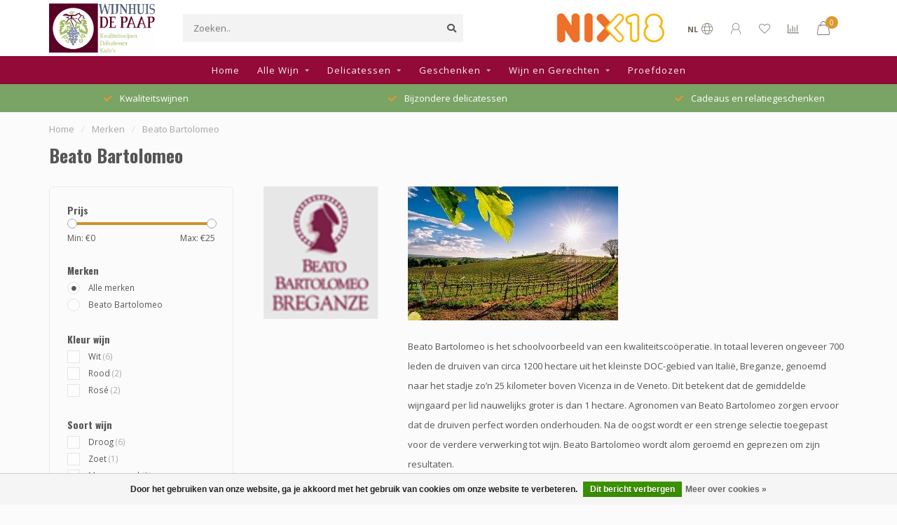

--- FILE ---
content_type: text/html;charset=utf-8
request_url: https://www.wijnhuisdepaap.nl/brands/beato-bartolomeo/
body_size: 15590
content:
<!DOCTYPE html>
<html lang="nl">
  <head>
    
    <!--
        
        Theme Nova | v1.5.2.07012201_1
        Theme designed and created by Dyvelopment - We are true e-commerce heroes!
        
        For custom Lightspeed eCom work like custom design or development,
        please contact us at www.dyvelopment.com

          _____                  _                                  _   
         |  __ \                | |                                | |  
         | |  | |_   ___   _____| | ___  _ __  _ __ ___   ___ _ __ | |_ 
         | |  | | | | \ \ / / _ \ |/ _ \| '_ \| '_ ` _ \ / _ \ '_ \| __|
         | |__| | |_| |\ V /  __/ | (_) | |_) | | | | | |  __/ | | | |_ 
         |_____/ \__, | \_/ \___|_|\___/| .__/|_| |_| |_|\___|_| |_|\__|
                  __/ |                 | |                             
                 |___/                  |_|                             
    -->
    
    <meta charset="utf-8"/>
<!-- [START] 'blocks/head.rain' -->
<!--

  (c) 2008-2026 Lightspeed Netherlands B.V.
  http://www.lightspeedhq.com
  Generated: 22-01-2026 @ 14:57:31

-->
<link rel="canonical" href="https://www.wijnhuisdepaap.nl/brands/beato-bartolomeo/"/>
<link rel="alternate" href="https://www.wijnhuisdepaap.nl/index.rss" type="application/rss+xml" title="Nieuwe producten"/>
<link href="https://cdn.webshopapp.com/assets/cookielaw.css?2025-02-20" rel="stylesheet" type="text/css"/>
<meta name="robots" content="noodp,noydir"/>
<meta name="google-site-verification" content="zMoZIXaqLuiKSfxAcC9IKyCS5dmUs93TRMZy-kLajhg"/>
<meta property="og:url" content="https://www.wijnhuisdepaap.nl/brands/beato-bartolomeo/?source=facebook"/>
<meta property="og:site_name" content="Wijnhuis de Paap"/>
<meta property="og:title" content="Beato Bartolomeo"/>
<meta property="og:description" content="Beato Bartolomeo is het schoolvoorbeeld van een kwaliteitscoöperatie. In totaal leveren ongeveer 700 leden de druiven van circa 1200 hectare uit het kleinste D"/>
<script src="https://www.googletagmanager.com/gtag/js?id=AW-CONVERSION_ID"></script>
<script>
 window.dataLayer = window.dataLayer || [];
        function gtag(){dataLayer.push(arguments);}
        gtag('js', new Date());

        gtag('config','AW-CONVERSION_ID');
</script>
<!--[if lt IE 9]>
<script src="https://cdn.webshopapp.com/assets/html5shiv.js?2025-02-20"></script>
<![endif]-->
<!-- [END] 'blocks/head.rain' -->
    
        	  	              	    	    	    	    	    	         
        <title>Beato Bartolomeo - Wijnhuis de Paap</title>
    
    <meta name="description" content="Beato Bartolomeo is het schoolvoorbeeld van een kwaliteitscoöperatie. In totaal leveren ongeveer 700 leden de druiven van circa 1200 hectare uit het kleinste D" />
    <meta name="keywords" content="Beato, Bartolomeo, Kwaliteitswijnen, relatiegeschenken, cadeaus en delicatessen" />
    
        
    <meta http-equiv="X-UA-Compatible" content="IE=edge">
    <meta name="viewport" content="width=device-width, initial-scale=1.0, maximum-scale=1.0, user-scalable=0">
    <meta name="apple-mobile-web-app-capable" content="yes">
    <meta name="apple-mobile-web-app-status-bar-style" content="black">
    
        	        
		<link rel="preconnect" href="https://cdn.webshopapp.com/">
		<link rel="preconnect" href="https://assets.webshopapp.com">	
    		<link rel="preconnect" href="https://fonts.googleapis.com">
		<link rel="preconnect" href="https://fonts.gstatic.com" crossorigin>
		<link rel="dns-prefetch" href="https://fonts.googleapis.com">
		<link rel="dns-prefetch" href="https://fonts.gstatic.com" crossorigin>
    		<link rel="dns-prefetch" href="https://cdn.webshopapp.com/">
		<link rel="dns-prefetch" href="https://assets.webshopapp.com">	

    <link rel="shortcut icon" href="https://cdn.webshopapp.com/shops/334272/themes/179222/v/1143065/assets/favicon.ico?20220317141720" type="image/x-icon" />
    <script src="https://cdn.webshopapp.com/shops/334272/themes/179222/assets/jquery-1-12-4-min.js?20250109110323"></script>
    
    <script>!navigator.userAgent.match('MSIE 10.0;') || document.write('<script src="https://cdn.webshopapp.com/shops/334272/themes/179222/assets/proto-polyfill.js?20250109110323">\x3C/script>')</script>
    <script>if(navigator.userAgent.indexOf("MSIE ") > -1 || navigator.userAgent.indexOf("Trident/") > -1) { document.write('<script src="https://cdn.webshopapp.com/shops/334272/themes/179222/assets/intersection-observer-polyfill.js?20250109110323">\x3C/script>') }</script>
    
        <link href="//fonts.googleapis.com/css?family=Open%20Sans:400,300,600,700|Oswald:300,400,600,700&amp;display=swap" rel="preload" as="style">
    <link href="//fonts.googleapis.com/css?family=Open%20Sans:400,300,600,700|Oswald:300,400,600,700&amp;display=swap" rel="stylesheet">
        
    <link rel="preload" href="https://cdn.webshopapp.com/shops/334272/themes/179222/assets/fontawesome-5-min.css?20250109110323" as="style">
    <link rel="stylesheet" href="https://cdn.webshopapp.com/shops/334272/themes/179222/assets/fontawesome-5-min.css?20250109110323">
    
    <link rel="preload" href="https://cdn.webshopapp.com/shops/334272/themes/179222/assets/bootstrap-min.css?20250109110323" as="style">
    <link rel="stylesheet" href="https://cdn.webshopapp.com/shops/334272/themes/179222/assets/bootstrap-min.css?20250109110323">
    
    <link rel="preload" as="script" href="https://cdn.webshopapp.com/assets/gui.js?2025-02-20">
    <script src="https://cdn.webshopapp.com/assets/gui.js?2025-02-20"></script>
    
    <link rel="preload" as="script" href="https://cdn.webshopapp.com/assets/gui-responsive-2-0.js?2025-02-20">
    <script src="https://cdn.webshopapp.com/assets/gui-responsive-2-0.js?2025-02-20"></script>
    
        
    <link rel="preload" href="https://cdn.webshopapp.com/shops/334272/themes/179222/assets/style.css?20250109110323" as="style">
    <link rel="stylesheet" href="https://cdn.webshopapp.com/shops/334272/themes/179222/assets/style.css?20250109110323" />
    
    <!-- User defined styles -->
    <link rel="preload" href="https://cdn.webshopapp.com/shops/334272/themes/179222/assets/settings.css?20250109110323" as="style">
    <link rel="preload" href="https://cdn.webshopapp.com/shops/334272/themes/179222/assets/custom.css?20250109110323" as="style">
    <link rel="stylesheet" href="https://cdn.webshopapp.com/shops/334272/themes/179222/assets/settings.css?20250109110323" />
    <link rel="stylesheet" href="https://cdn.webshopapp.com/shops/334272/themes/179222/assets/custom.css?20250109110323" />
    
    <script>
   var productStorage = {};
   var theme = {};

  </script>    
    <link type="preload" src="https://cdn.webshopapp.com/shops/334272/themes/179222/assets/countdown-min.js?20250109110323" as="script">
    <link type="preload" src="https://cdn.webshopapp.com/shops/334272/themes/179222/assets/swiper-4-min.js?20250109110323" as="script">
    <link type="preload" src="https://cdn.webshopapp.com/shops/334272/themes/179222/assets/swiper-453.js?20250109110323" as="script">
    <link type="preload" src="https://cdn.webshopapp.com/shops/334272/themes/179222/assets/global.js?20250109110323" as="script">
    
            
      </head>
  <body class="layout-custom">
    <div class="body-content"><div class="overlay"><i class="fa fa-times"></i></div><header><div id="header-holder"><div class="container"><div id="header-content"><div class="header-left"><div class="categories-button small scroll scroll-nav hidden-sm hidden-xs hidden-xxs"><div class="nav-icon"><div class="bar1"></div><div class="bar3"></div><span>Menu</span></div></div><div id="mobilenav" class="categories-button small mobile visible-sm visible-xs visible-xxs"><div class="nav-icon"><div class="bar1"></div><div class="bar3"></div></div><span>Menu</span></div><span id="mobilesearch" class="visible-xxs visible-xs visible-sm"><a href="https://www.wijnhuisdepaap.nl/"><i class="fa fa-search" aria-hidden="true"></i></a></span><a href="https://www.wijnhuisdepaap.nl/" class="logo hidden-sm hidden-xs hidden-xxs"><img class="logo" src="https://cdn.webshopapp.com/shops/334272/themes/179222/v/1143054/assets/logo.png?20220317141720" alt="Wijnhuis de Paap"></a></div><div class="header-center"><div class="search hidden-sm hidden-xs hidden-xxs"><form action="https://www.wijnhuisdepaap.nl/search/" class="searchform" method="get"><div class="search-holder"><input type="text" class="searchbox" name="q" placeholder="Zoeken.." autocomplete="off"><i class="fa fa-search" aria-hidden="true"></i><i class="fa fa-times clearsearch" aria-hidden="true"></i></div></form><div class="searchcontent hidden-xs hidden-xxs"><div class="searchresults"></div><div class="more"><a href="#" class="search-viewall">Bekijk alle resultaten <span>(0)</span></a></div><div class="noresults">Geen producten gevonden</div></div></div><a href="https://www.wijnhuisdepaap.nl/"><img class="logo hidden-lg hidden-md" src="https://cdn.webshopapp.com/shops/334272/themes/179222/v/1143054/assets/logo.png?20220317141720" alt="Wijnhuis de Paap"></a></div><div class="header-hallmark hidden-xs hidden-xxs hidden-sm"><a href="https://www.nix18.nl/" target="_blank"><img src="https://cdn.webshopapp.com/shops/334272/themes/179222/v/1189280/assets/hallmark.png?20220317141721" alt="" class="custom"></a></div><div class="header-right text-right"><div class="user-actions hidden-sm hidden-xs hidden-xxs"><a href="#" class="header-link" data-fancy="fancy-locale-holder" data-fancy-type="flyout" data-tooltip title="Taal & Valuta" data-placement="bottom"><span class="current-lang">NL</span><i class="nova-icon nova-icon-globe"></i></a><a href="https://www.wijnhuisdepaap.nl/account/" class="account header-link" data-fancy="fancy-account-holder" data-tooltip title="Mijn account" data-placement="bottom"><!-- <img src="https://cdn.webshopapp.com/shops/334272/themes/179222/assets/icon-user.svg?20250109110323" alt="My account" class="icon"> --><i class="nova-icon nova-icon-user"></i></a><a href="https://www.wijnhuisdepaap.nl/account/wishlist/" class="header-link" data-tooltip title="Verlanglijst" data-placement="bottom" data-fancy="fancy-account-holder"><i class="nova-icon nova-icon-heart"></i></a><a href="" class="header-link compare" data-fancy="fancy-compare-holder" data-fancy-type="flyout" data-tooltip title="Vergelijk" data-placement="bottom"><i class="nova-icon nova-icon-chart"></i></a><div class="fancy-box flyout fancy-compare-holder"><div class="fancy-compare"><div class="row"><div class="col-md-12"><h4>Vergelijk producten</h4></div><div class="col-md-12"><p>U heeft nog geen producten toegevoegd.</p></div></div></div></div><div class="fancy-box flyout fancy-locale-holder"><div class="fancy-locale"><div class=""><label for="">Kies uw taal</label><div class="flex-container middle"><div class="flex-col"><span class="flags nl"></span></div><div class="flex-col flex-grow-1"><select id="" class="fancy-select" onchange="document.location=this.options[this.selectedIndex].getAttribute('data-url')"><option lang="nl" title="Nederlands" data-url="https://www.wijnhuisdepaap.nl/go/brand/4404130" selected="selected">Nederlands</option></select></div></div></div><div class="margin-top-half"><label for="">Kies uw valuta</label><div class="flex-container middle"><div class="flex-col"><span><strong>€</strong></span></div><div class="flex-col flex-grow-1"><select id="" class="fancy-select" onchange="document.location=this.options[this.selectedIndex].getAttribute('data-url')"><option data-url="https://www.wijnhuisdepaap.nl/session/currency/eur/" selected="selected">EUR</option></select></div></div></div></div></div></div><a href="https://www.wijnhuisdepaap.nl/cart/" class="cart header-link" data-fancy="fancy-cart-holder"><div class="cart-icon"><i class="nova-icon nova-icon-shopping-bag"></i><span id="qty" class="highlight-bg cart-total-qty shopping-bag">0</span></div></a></div></div></div></div><div class="cf"></div><div class="subnav-dimmed"></div><div class="  compact hidden-xxs hidden-xs hidden-sm" id="navbar"><div class="container-fluid"><div class="row"><div class="col-md-12"><nav><ul class="smallmenu compact"><li class="hidden-sm hidden-xs hidden-xxs"><a href="https://www.wijnhuisdepaap.nl/">Home</a></li><li><a href="https://www.wijnhuisdepaap.nl/alle-wijn/" class="dropdown">Alle Wijn</a><ul class="smallmenu sub1"><li><a href="https://www.wijnhuisdepaap.nl/alle-wijn/chili/">Chili</a><ul class="smallmenu sub2"><li><a href="https://www.wijnhuisdepaap.nl/alle-wijn/chili/casablanca-valley/">Casablanca valley</a></li><li><a href="https://www.wijnhuisdepaap.nl/alle-wijn/chili/chili-valle-de-rapel/">Chili Valle de Rapel</a></li></ul></li><li><a href="https://www.wijnhuisdepaap.nl/alle-wijn/duitsland/">Duitsland</a><ul class="smallmenu sub2"><li><a href="https://www.wijnhuisdepaap.nl/alle-wijn/duitsland/baden/">Baden</a></li><li><a href="https://www.wijnhuisdepaap.nl/alle-wijn/duitsland/pfaltz/">Pfaltz</a></li></ul></li><li><a href="https://www.wijnhuisdepaap.nl/alle-wijn/frankrijk/">Frankrijk</a><ul class="smallmenu sub2"><li><a href="https://www.wijnhuisdepaap.nl/alle-wijn/frankrijk/bordeaux/">Bordeaux</a></li><li><a href="https://www.wijnhuisdepaap.nl/alle-wijn/frankrijk/bourgogne/">Bourgogne</a></li><li><a href="https://www.wijnhuisdepaap.nl/alle-wijn/frankrijk/languedoc-rousillion/">Languedoc - Rousillion</a></li><li><a href="https://www.wijnhuisdepaap.nl/alle-wijn/frankrijk/rhone/">Rhône</a></li><li><a href="https://www.wijnhuisdepaap.nl/alle-wijn/frankrijk/sud-ouest-12713248/">Sud-Ouest</a></li></ul></li><li><a href="https://www.wijnhuisdepaap.nl/alle-wijn/italie/">Italië</a><ul class="smallmenu sub2"><li><a href="https://www.wijnhuisdepaap.nl/alle-wijn/italie/abruzzen/">Abruzzen</a></li><li><a href="https://www.wijnhuisdepaap.nl/alle-wijn/italie/campania/">Campania</a></li><li><a href="https://www.wijnhuisdepaap.nl/alle-wijn/italie/emilia-romagna/">Emilia-Romagna</a></li><li><a href="https://www.wijnhuisdepaap.nl/alle-wijn/italie/friuli/">Friuli</a></li><li><a href="https://www.wijnhuisdepaap.nl/alle-wijn/italie/marken/">Marken</a></li><li><a href="https://www.wijnhuisdepaap.nl/alle-wijn/italie/piemonte/">Piemonte</a></li><li><a href="https://www.wijnhuisdepaap.nl/alle-wijn/italie/puglia/">Puglia</a></li><li><a href="https://www.wijnhuisdepaap.nl/alle-wijn/italie/sicilie/">Sicilië</a></li><li><a href="https://www.wijnhuisdepaap.nl/alle-wijn/italie/toscane/">Toscane</a></li><li><a href="https://www.wijnhuisdepaap.nl/alle-wijn/italie/umbrie/">Umbrië</a></li><li><a href="https://www.wijnhuisdepaap.nl/alle-wijn/italie/veneto/">Veneto</a></li></ul></li><li><a href="https://www.wijnhuisdepaap.nl/alle-wijn/portugal/">Portugal</a><ul class="smallmenu sub2"><li><a href="https://www.wijnhuisdepaap.nl/alle-wijn/portugal/douro/">Douro</a></li><li><a href="https://www.wijnhuisdepaap.nl/alle-wijn/portugal/tejo-regio/">Tejo regio</a></li></ul></li><li><a href="https://www.wijnhuisdepaap.nl/alle-wijn/spanje/">Spanje</a><ul class="smallmenu sub2"><li><a href="https://www.wijnhuisdepaap.nl/alle-wijn/spanje/castilie-la-mancha-toledo/">Castilië - La Mancha - Toledo</a></li><li><a href="https://www.wijnhuisdepaap.nl/alle-wijn/spanje/navarra/">Navarra</a></li><li><a href="https://www.wijnhuisdepaap.nl/alle-wijn/spanje/rioja/">Rioja</a></li><li><a href="https://www.wijnhuisdepaap.nl/alle-wijn/spanje/alicante/">Alicante</a></li></ul></li><li><a href="https://www.wijnhuisdepaap.nl/alle-wijn/balkan/">Balkan</a><ul class="smallmenu sub2"><li><a href="https://www.wijnhuisdepaap.nl/alle-wijn/balkan/bosnie-herzegovina/">Bosnië-Herzegovina</a></li><li><a href="https://www.wijnhuisdepaap.nl/alle-wijn/balkan/servie/">Servië</a></li><li><a href="https://www.wijnhuisdepaap.nl/alle-wijn/balkan/kosovo/">Kosovo</a></li></ul></li><li><a href="https://www.wijnhuisdepaap.nl/alle-wijn/port/">Port</a></li><li><a href="https://www.wijnhuisdepaap.nl/alle-wijn/bieren/">Bieren</a></li></ul></li><li><a href="https://www.wijnhuisdepaap.nl/delicatessen/" class="dropdown">Delicatessen</a><ul class="smallmenu sub1"><li><a href="https://www.wijnhuisdepaap.nl/delicatessen/hugo-de-papendrecht/">Hugo de Papendre(c)ht</a></li><li><a href="https://www.wijnhuisdepaap.nl/delicatessen/kazen/">Kazen</a></li><li><a href="https://www.wijnhuisdepaap.nl/delicatessen/zeeuws-hert/">Zeeuws hert</a></li><li><a href="https://www.wijnhuisdepaap.nl/delicatessen/zeeuwse-kip/">Zeeuwse kip</a></li><li><a href="https://www.wijnhuisdepaap.nl/delicatessen/zeeuwse-pasta/">Zeeuwse pasta</a></li><li><a href="https://www.wijnhuisdepaap.nl/delicatessen/brandt-levie/">Brandt &amp; Levie</a></li></ul></li><li><a href="https://www.wijnhuisdepaap.nl/geschenken/" class="dropdown">Geschenken</a><ul class="smallmenu sub1"><li><a href="https://www.wijnhuisdepaap.nl/geschenken/relatiegeschenken/">Relatiegeschenken</a></li><li><a href="https://www.wijnhuisdepaap.nl/geschenken/kerstpakketten/">Kerstpakketten</a></li><li><a href="https://www.wijnhuisdepaap.nl/geschenken/magnumflessen/">Magnumflessen</a></li><li><a href="https://www.wijnhuisdepaap.nl/geschenken/wijn-en-delicatessen/">Wijn en delicatessen</a></li></ul></li><li><a href="https://www.wijnhuisdepaap.nl/wijn-en-gerechten/" class="dropdown">Wijn en Gerechten</a><ul class="smallmenu sub1"><li><a href="https://www.wijnhuisdepaap.nl/wijn-en-gerechten/pasta/">Pasta</a><ul class="smallmenu sub2"><li><a href="https://www.wijnhuisdepaap.nl/wijn-en-gerechten/pasta/tagliatella-met-hamburgers-van-het-zeeuws-hert/">Tagliatella met Hamburgers van het Zeeuws Hert</a></li></ul></li><li><a href="https://www.wijnhuisdepaap.nl/wijn-en-gerechten/stoofpotgerechten/">Stoofpotgerechten</a><ul class="smallmenu sub2"><li><a href="https://www.wijnhuisdepaap.nl/wijn-en-gerechten/stoofpotgerechten/zeeuwse-hertenstoof-poulet-met-paddenstoelen/">Zeeuwse Hertenstoof (poulet) met Paddenstoelen </a></li></ul></li><li><a href="https://www.wijnhuisdepaap.nl/wijn-en-gerechten/nagerechten/">Nagerechten</a><ul class="smallmenu sub2"><li><a href="https://www.wijnhuisdepaap.nl/wijn-en-gerechten/nagerechten/limoncello-tiramisu/">Limoncello - Tiramisu</a></li></ul></li><li><a href="https://www.wijnhuisdepaap.nl/wijn-en-gerechten/kipgerechten/">Kipgerechten</a><ul class="smallmenu sub2"><li><a href="https://www.wijnhuisdepaap.nl/wijn-en-gerechten/kipgerechten/zeeuwse-citroenkip-uit-de-oven/">Zeeuwse citroenkip uit de oven</a></li><li><a href="https://www.wijnhuisdepaap.nl/wijn-en-gerechten/kipgerechten/zeeuwse-hele-kip-met-sinaasappel-en-tijm/">Zeeuwse hele kip met sinaasappel en tijm</a></li></ul></li><li><a href="https://www.wijnhuisdepaap.nl/wijn-en-gerechten/kookboeken/">Kookboeken</a></li></ul></li><li><a href="https://www.wijnhuisdepaap.nl/proefdozen/" class="">Proefdozen</a></li></ul></nav></div></div></div></div><div class="subheader-holder"><div class="subheader"><div class="usps-slider-holder" style="width:100%;"><div class="swiper-container usps-header below-nav"><div class="swiper-wrapper"><div class="swiper-slide usp-block"><div><i class="fas fa-check"></i> Kwaliteitswijnen
          </div></div><div class="swiper-slide usp-block"><div><i class="fas fa-check"></i> Bijzondere delicatessen
          </div></div><div class="swiper-slide usp-block"><div><i class="fas fa-check"></i> Cadeaus en relatiegeschenken
          </div></div><div class="swiper-slide usp-block"><div><i class="fas fa-check"></i> Voor consumenten, horeca en bedrijven
          </div></div></div></div></div></div></div></header><div class="breadcrumbs"><div class="container"><div class="row"><div class="col-md-12"><a href="https://www.wijnhuisdepaap.nl/" title="Home">Home</a><span><span class="seperator">/</span><a href="https://www.wijnhuisdepaap.nl/brands/"><span>Merken</span></a></span><span><span class="seperator">/</span><a href="https://www.wijnhuisdepaap.nl/brands/beato-bartolomeo/"><span>Beato Bartolomeo</span></a></span></div></div></div></div><div id="collection-container" class="container collection"><div class="row "><div class="col-md-12"><h1 class="page-title">Beato Bartolomeo</h1></div></div><div class="row"><div class="col-md-3 sidebar hidden-sm hidden-xs hidden-xxs"><div class="filters-sidebar gray-border margin-top rounded hidden-xxs hidden-xs hidden-sm"><form action="https://www.wijnhuisdepaap.nl/brands/beato-bartolomeo/" method="get" class="custom_filter_form sidebar"><input type="hidden" name="sort" value="lowest" /><input type="hidden" name="brand" value="0" /><input type="hidden" name="mode" value="grid" /><input type="hidden" name="limit" value="12" /><input type="hidden" name="sort" value="lowest" /><input type="hidden" name="max" value="25" class="custom_filter_form_max" /><input type="hidden" name="min" value="0" class="custom_filter_form_min" /><div class="filter-holder"><div class="row"><div class="custom-filter-col"><div class="price-filter-block"><h5>Prijs</h5><div class="sidebar-filter-slider"><div class="collection-filter-price"></div></div><div class="price-filter-range cf"><div class="min">Min: €<span>0</span></div><div class="max">Max: €<span>25</span></div></div></div></div><div class="custom-filter-col"><div class="custom-filter-block"><h5>Merken</h5><ul class="filter-values"><li class="" data-filter-group="brands"><input id="brand_0_sidebar" type="radio" name="brand" value="0"  checked="checked" class="fancy-radio" /><label for="brand_0_sidebar">Alle merken</label></li><li class="" data-filter-group="brands"><input id="brand_4404130_sidebar" type="radio" name="brand" value="4404130"  class="fancy-radio" /><label for="brand_4404130_sidebar">Beato Bartolomeo</label></li></ul></div></div><div class="custom-filter-col dynamic"><div class="custom-filter-block"><h5>Kleur wijn</h5><ul class="filter-values"><li class="" data-filter-group="143056"><input id="filter_804041" type="checkbox" name="filter[]" class="fancy-checkbox" value="804041"  /><label for="filter_804041">Wit <span>(6)</span></label></li><li class="" data-filter-group="143056"><input id="filter_804042" type="checkbox" name="filter[]" class="fancy-checkbox" value="804042"  /><label for="filter_804042">Rood <span>(2)</span></label></li><li class="" data-filter-group="143056"><input id="filter_804043" type="checkbox" name="filter[]" class="fancy-checkbox" value="804043"  /><label for="filter_804043">Rosé <span>(2)</span></label></li></ul></div></div><div class="custom-filter-col dynamic"><div class="custom-filter-block"><h5>Soort wijn</h5><ul class="filter-values"><li class="" data-filter-group="143057"><input id="filter_804045" type="checkbox" name="filter[]" class="fancy-checkbox" value="804045"  /><label for="filter_804045">Droog <span>(6)</span></label></li><li class="" data-filter-group="143057"><input id="filter_804047" type="checkbox" name="filter[]" class="fancy-checkbox" value="804047"  /><label for="filter_804047">Zoet <span>(1)</span></label></li><li class="" data-filter-group="143057"><input id="filter_804048" type="checkbox" name="filter[]" class="fancy-checkbox" value="804048"  /><label for="filter_804048">Mousserend <span>(2)</span></label></li><li class="" data-filter-group="143057"><input id="filter_804049" type="checkbox" name="filter[]" class="fancy-checkbox" value="804049"  /><label for="filter_804049">Zoet mousserend <span>(1)</span></label></li></ul></div></div></div></div></form></div><div class="sidebar-cats rowmargin hidden-sm hidden-xs hidden-xxs "><h4>Categorieën</h4><ul class="sub0"><li><div class="main-cat"><a href="https://www.wijnhuisdepaap.nl/alle-wijn/">Alle Wijn</a><span class="open-sub"></span></div><ul class="sub1"><li class=""><div class="main-cat"><a href="https://www.wijnhuisdepaap.nl/alle-wijn/chili/">Chili <span class="count">(5)</span></a><span class="open-sub"></span></div><ul class="sub2"><li><div class="main-cat"><a href="https://www.wijnhuisdepaap.nl/alle-wijn/chili/casablanca-valley/">Casablanca valley</a></div></li><li><div class="main-cat"><a href="https://www.wijnhuisdepaap.nl/alle-wijn/chili/chili-valle-de-rapel/">Chili Valle de Rapel</a></div></li></ul></li><li class=""><div class="main-cat"><a href="https://www.wijnhuisdepaap.nl/alle-wijn/duitsland/">Duitsland <span class="count">(5)</span></a><span class="open-sub"></span></div><ul class="sub2"><li><div class="main-cat"><a href="https://www.wijnhuisdepaap.nl/alle-wijn/duitsland/baden/">Baden</a></div></li><li><div class="main-cat"><a href="https://www.wijnhuisdepaap.nl/alle-wijn/duitsland/pfaltz/">Pfaltz</a></div></li></ul></li><li class=""><div class="main-cat"><a href="https://www.wijnhuisdepaap.nl/alle-wijn/frankrijk/">Frankrijk <span class="count">(22)</span></a><span class="open-sub"></span></div><ul class="sub2"><li><div class="main-cat"><a href="https://www.wijnhuisdepaap.nl/alle-wijn/frankrijk/bordeaux/">Bordeaux</a><span class="open-sub"></span></div><ul class="sub3"><li><div class="main-cat"><a href="https://www.wijnhuisdepaap.nl/alle-wijn/frankrijk/bordeaux/lalande-de-pomerol/">Lalande de Pomerol</a></div></li><li><div class="main-cat"><a href="https://www.wijnhuisdepaap.nl/alle-wijn/frankrijk/bordeaux/pomerol/">Pomerol</a></div></li><li><div class="main-cat"><a href="https://www.wijnhuisdepaap.nl/alle-wijn/frankrijk/bordeaux/saint-emilion/">Saint Émilion</a></div></li></ul></li><li><div class="main-cat"><a href="https://www.wijnhuisdepaap.nl/alle-wijn/frankrijk/bourgogne/">Bourgogne</a><span class="open-sub"></span></div><ul class="sub3"><li><div class="main-cat"><a href="https://www.wijnhuisdepaap.nl/alle-wijn/frankrijk/bourgogne/cote-rotie/">Côte Rotie</a></div></li><li><div class="main-cat"><a href="https://www.wijnhuisdepaap.nl/alle-wijn/frankrijk/bourgogne/chablis/">Chablis</a></div></li><li><div class="main-cat"><a href="https://www.wijnhuisdepaap.nl/alle-wijn/frankrijk/bourgogne/cote-de-beaune/">Côte de Beaune</a></div></li><li><div class="main-cat"><a href="https://www.wijnhuisdepaap.nl/alle-wijn/frankrijk/bourgogne/haut-cotes-de-nuits/">Haut-Côtes-de-Nuits</a></div></li><li><div class="main-cat"><a href="https://www.wijnhuisdepaap.nl/alle-wijn/frankrijk/bourgogne/maconnais/">Mâconnais</a></div></li><li><div class="main-cat"><a href="https://www.wijnhuisdepaap.nl/alle-wijn/frankrijk/bourgogne/vezelay/">Vézelay</a></div></li></ul></li><li><div class="main-cat"><a href="https://www.wijnhuisdepaap.nl/alle-wijn/frankrijk/languedoc-rousillion/">Languedoc - Rousillion</a></div></li><li><div class="main-cat"><a href="https://www.wijnhuisdepaap.nl/alle-wijn/frankrijk/rhone/">Rhône</a><span class="open-sub"></span></div><ul class="sub3"><li><div class="main-cat"><a href="https://www.wijnhuisdepaap.nl/alle-wijn/frankrijk/rhone/cote-du-rhone/">Côte du Rhône</a></div></li><li><div class="main-cat"><a href="https://www.wijnhuisdepaap.nl/alle-wijn/frankrijk/rhone/condrieu/">Condrieu</a></div></li><li><div class="main-cat"><a href="https://www.wijnhuisdepaap.nl/alle-wijn/frankrijk/rhone/croze-hermitage/">Croze-Hermitage</a></div></li><li><div class="main-cat"><a href="https://www.wijnhuisdepaap.nl/alle-wijn/frankrijk/rhone/vacqueyras/">Vacqueyras</a></div></li></ul></li><li><div class="main-cat"><a href="https://www.wijnhuisdepaap.nl/alle-wijn/frankrijk/sud-ouest-12713248/">Sud-Ouest</a></div></li></ul></li><li class=""><div class="main-cat"><a href="https://www.wijnhuisdepaap.nl/alle-wijn/italie/">Italië <span class="count">(79)</span></a><span class="open-sub"></span></div><ul class="sub2"><li><div class="main-cat"><a href="https://www.wijnhuisdepaap.nl/alle-wijn/italie/abruzzen/">Abruzzen</a></div></li><li><div class="main-cat"><a href="https://www.wijnhuisdepaap.nl/alle-wijn/italie/campania/">Campania</a></div></li><li><div class="main-cat"><a href="https://www.wijnhuisdepaap.nl/alle-wijn/italie/emilia-romagna/">Emilia-Romagna</a></div></li><li><div class="main-cat"><a href="https://www.wijnhuisdepaap.nl/alle-wijn/italie/friuli/">Friuli</a></div></li><li><div class="main-cat"><a href="https://www.wijnhuisdepaap.nl/alle-wijn/italie/marken/">Marken</a></div></li><li><div class="main-cat"><a href="https://www.wijnhuisdepaap.nl/alle-wijn/italie/piemonte/">Piemonte</a></div></li><li><div class="main-cat"><a href="https://www.wijnhuisdepaap.nl/alle-wijn/italie/puglia/">Puglia</a></div></li><li><div class="main-cat"><a href="https://www.wijnhuisdepaap.nl/alle-wijn/italie/sicilie/">Sicilië</a></div></li><li><div class="main-cat"><a href="https://www.wijnhuisdepaap.nl/alle-wijn/italie/toscane/">Toscane</a></div></li><li><div class="main-cat"><a href="https://www.wijnhuisdepaap.nl/alle-wijn/italie/umbrie/">Umbrië</a></div></li><li><div class="main-cat"><a href="https://www.wijnhuisdepaap.nl/alle-wijn/italie/veneto/">Veneto</a></div></li></ul></li><li class=""><div class="main-cat"><a href="https://www.wijnhuisdepaap.nl/alle-wijn/portugal/">Portugal <span class="count">(18)</span></a><span class="open-sub"></span></div><ul class="sub2"><li><div class="main-cat"><a href="https://www.wijnhuisdepaap.nl/alle-wijn/portugal/douro/">Douro</a></div></li><li><div class="main-cat"><a href="https://www.wijnhuisdepaap.nl/alle-wijn/portugal/tejo-regio/">Tejo regio</a></div></li></ul></li><li class=""><div class="main-cat"><a href="https://www.wijnhuisdepaap.nl/alle-wijn/spanje/">Spanje <span class="count">(10)</span></a><span class="open-sub"></span></div><ul class="sub2"><li><div class="main-cat"><a href="https://www.wijnhuisdepaap.nl/alle-wijn/spanje/castilie-la-mancha-toledo/">Castilië - La Mancha - Toledo</a></div></li><li><div class="main-cat"><a href="https://www.wijnhuisdepaap.nl/alle-wijn/spanje/navarra/">Navarra</a></div></li><li><div class="main-cat"><a href="https://www.wijnhuisdepaap.nl/alle-wijn/spanje/rioja/">Rioja</a></div></li><li><div class="main-cat"><a href="https://www.wijnhuisdepaap.nl/alle-wijn/spanje/alicante/">Alicante</a></div></li></ul></li><li class=""><div class="main-cat"><a href="https://www.wijnhuisdepaap.nl/alle-wijn/balkan/">Balkan <span class="count">(12)</span></a><span class="open-sub"></span></div><ul class="sub2"><li><div class="main-cat"><a href="https://www.wijnhuisdepaap.nl/alle-wijn/balkan/bosnie-herzegovina/">Bosnië-Herzegovina</a></div></li><li><div class="main-cat"><a href="https://www.wijnhuisdepaap.nl/alle-wijn/balkan/servie/">Servië</a></div></li><li><div class="main-cat"><a href="https://www.wijnhuisdepaap.nl/alle-wijn/balkan/kosovo/">Kosovo</a></div></li></ul></li><li class=" nosubs"><div class="main-cat"><a href="https://www.wijnhuisdepaap.nl/alle-wijn/port/">Port <span class="count">(14)</span></a></div></li><li class=" nosubs"><div class="main-cat"><a href="https://www.wijnhuisdepaap.nl/alle-wijn/bieren/">Bieren <span class="count">(2)</span></a></div></li></ul></li><li><div class="main-cat"><a href="https://www.wijnhuisdepaap.nl/delicatessen/">Delicatessen</a><span class="open-sub"></span></div><ul class="sub1"><li class=" nosubs"><div class="main-cat"><a href="https://www.wijnhuisdepaap.nl/delicatessen/hugo-de-papendrecht/">Hugo de Papendre(c)ht <span class="count">(3)</span></a></div></li><li class=" nosubs"><div class="main-cat"><a href="https://www.wijnhuisdepaap.nl/delicatessen/kazen/">Kazen <span class="count">(7)</span></a></div></li><li class=" nosubs"><div class="main-cat"><a href="https://www.wijnhuisdepaap.nl/delicatessen/zeeuws-hert/">Zeeuws hert <span class="count">(2)</span></a></div></li><li class=" nosubs"><div class="main-cat"><a href="https://www.wijnhuisdepaap.nl/delicatessen/zeeuwse-kip/">Zeeuwse kip <span class="count">(2)</span></a></div></li><li class=" nosubs"><div class="main-cat"><a href="https://www.wijnhuisdepaap.nl/delicatessen/zeeuwse-pasta/">Zeeuwse pasta <span class="count">(1)</span></a></div></li><li class=" nosubs"><div class="main-cat"><a href="https://www.wijnhuisdepaap.nl/delicatessen/brandt-levie/">Brandt &amp; Levie <span class="count">(1)</span></a></div></li></ul></li><li><div class="main-cat"><a href="https://www.wijnhuisdepaap.nl/geschenken/">Geschenken</a><span class="open-sub"></span></div><ul class="sub1"><li class=" nosubs"><div class="main-cat"><a href="https://www.wijnhuisdepaap.nl/geschenken/relatiegeschenken/">Relatiegeschenken <span class="count">(13)</span></a></div></li><li class=" nosubs"><div class="main-cat"><a href="https://www.wijnhuisdepaap.nl/geschenken/kerstpakketten/">Kerstpakketten <span class="count">(12)</span></a></div></li><li class=" nosubs"><div class="main-cat"><a href="https://www.wijnhuisdepaap.nl/geschenken/magnumflessen/">Magnumflessen <span class="count">(9)</span></a></div></li><li class=" nosubs"><div class="main-cat"><a href="https://www.wijnhuisdepaap.nl/geschenken/wijn-en-delicatessen/">Wijn en delicatessen <span class="count">(11)</span></a></div></li></ul></li><li><div class="main-cat"><a href="https://www.wijnhuisdepaap.nl/wijn-en-gerechten/">Wijn en Gerechten</a><span class="open-sub"></span></div><ul class="sub1"><li class=""><div class="main-cat"><a href="https://www.wijnhuisdepaap.nl/wijn-en-gerechten/pasta/">Pasta <span class="count">(2)</span></a><span class="open-sub"></span></div><ul class="sub2"><li><div class="main-cat"><a href="https://www.wijnhuisdepaap.nl/wijn-en-gerechten/pasta/tagliatella-met-hamburgers-van-het-zeeuws-hert/">Tagliatella met Hamburgers van het Zeeuws Hert</a></div></li></ul></li><li class=""><div class="main-cat"><a href="https://www.wijnhuisdepaap.nl/wijn-en-gerechten/stoofpotgerechten/">Stoofpotgerechten <span class="count">(3)</span></a><span class="open-sub"></span></div><ul class="sub2"><li><div class="main-cat"><a href="https://www.wijnhuisdepaap.nl/wijn-en-gerechten/stoofpotgerechten/zeeuwse-hertenstoof-poulet-met-paddenstoelen/">Zeeuwse Hertenstoof (poulet) met Paddenstoelen </a></div></li></ul></li><li class=""><div class="main-cat"><a href="https://www.wijnhuisdepaap.nl/wijn-en-gerechten/nagerechten/">Nagerechten <span class="count">(1)</span></a><span class="open-sub"></span></div><ul class="sub2"><li><div class="main-cat"><a href="https://www.wijnhuisdepaap.nl/wijn-en-gerechten/nagerechten/limoncello-tiramisu/">Limoncello - Tiramisu</a></div></li></ul></li><li class=""><div class="main-cat"><a href="https://www.wijnhuisdepaap.nl/wijn-en-gerechten/kipgerechten/">Kipgerechten <span class="count">(3)</span></a><span class="open-sub"></span></div><ul class="sub2"><li><div class="main-cat"><a href="https://www.wijnhuisdepaap.nl/wijn-en-gerechten/kipgerechten/zeeuwse-citroenkip-uit-de-oven/">Zeeuwse citroenkip uit de oven</a></div></li><li><div class="main-cat"><a href="https://www.wijnhuisdepaap.nl/wijn-en-gerechten/kipgerechten/zeeuwse-hele-kip-met-sinaasappel-en-tijm/">Zeeuwse hele kip met sinaasappel en tijm</a></div></li></ul></li><li class=" nosubs"><div class="main-cat"><a href="https://www.wijnhuisdepaap.nl/wijn-en-gerechten/kookboeken/">Kookboeken <span class="count">(1)</span></a></div></li></ul></li><li><div class="main-cat"><a href="https://www.wijnhuisdepaap.nl/proefdozen/">Proefdozen</a></div></li></ul></div><div class="sidebar-usps rowmargin hidden-sm hidden-xs hidden-xxs"><ul><li><i class="fas fa-check"></i><h4>Voor 15.00 besteld, meestal de volgende dag verzonden</h4> Op werkdagen</li><li><i class="fas fa-check"></i><h4>Gratis verzending</h4> Vanaf €95 (NL) en €125 (BE en DE)</li><li><i class="fas fa-check"></i><h4>Snelle levering</h4> Binnen 1 tot 3 werkdagen</li><li><i class="fas fa-check"></i><h4>Bijzondere producten</h4> Uit voorraad geleverd</li></ul></div></div><div class="col-md-9"><div class="row"><div class="col-md-12 margin-top"><div class="row"><div class="col-md-3"><img src="https://cdn.webshopapp.com/shops/334272/files/392835838/image.jpg" alt="" class="img-responsive"></div><div class="col-md-9"><div class="content"><p><img src="https://cdn.webshopapp.com/shops/295296/files/315278132/beato.jpg" /></p><p>Beato Bartolomeo is het schoolvoorbeeld van een kwaliteitscoöperatie. In totaal leveren ongeveer 700 leden de druiven van circa 1200 hectare uit het kleinste DOC-gebied van Italië, Breganze, genoemd naar het stadje zo’n 25 kilometer boven Vicenza in de Veneto. Dit betekent dat de gemiddelde wijngaard per lid nauwelijks groter is dan 1 hectare. Agronomen van Beato Bartolomeo zorgen ervoor dat de druiven perfect worden onderhouden. Na de oogst wordt er een strenge selectie toegepast voor de verdere verwerking tot wijn. Beato Bartolomeo wordt alom geroemd en geprezen om zijn resultaten.</p><p>Kijk ook op <a href="https://www.cantinabreganze.it/" target="_blank" rel="noopener">www.cantinabreganze.it</a></p></div></div></div></div></div><div class="row"><div class="col-md-12 margin-top"><div class="custom-filters-holder"><div class=""><form id="sort_filters" class="filters-top standalone"><a href="https://www.wijnhuisdepaap.nl/brands/beato-bartolomeo/" class="active"><i class="fa fa-th"></i></a><a href="https://www.wijnhuisdepaap.nl/brands/beato-bartolomeo/?mode=list" class=""><i class="fa fa-th-list"></i></a><input type="hidden" name="sort" value="lowest" /><input type="hidden" name="brand" value="0" /><input type="hidden" name="mode" value="grid" /><input type="hidden" name="sort" value="lowest" /><input type="hidden" name="max" value="25" id="custom_filter_form_max" /><input type="hidden" name="min" value="0" id="custom_filter_form_min" /><select name="limit" onchange="$('#sort_filters').submit();" class="fancy-select"><option value="12">12</option><option value="6">6</option><option value="24">24</option><option value="36">36</option><option value="72">72</option></select><select name="sort" onchange="$('#sort_filters').submit();" id="xxaa" class="fancy-select"><option value="popular">Meest bekeken</option><option value="newest">Nieuwste producten</option><option value="lowest" selected="selected">Laagste prijs</option><option value="highest">Hoogste prijs</option><option value="asc">Naam oplopend</option><option value="desc">Naam aflopend</option></select></form></div><div class="custom-filters-selected"></div></div></div></div><div class="row collection-products-row product-grid static-products-holder"><div class="product-grid odd col-md-4 col-sm-4 col-xs-6 col-xxs-6 margin-top" data-loopindex="1" data-trueindex="1" data-homedeal=""><div class="product-block-holder rounded boxed-border shadow-hover  white-bg" data-pid="134553097" data-json="https://www.wijnhuisdepaap.nl/beato-bartolomeo-pinot-nero-le-colline-di-san-gior.html?format=json"><div class="product-block text-left"><div class="product-block-image"><a href="https://www.wijnhuisdepaap.nl/beato-bartolomeo-pinot-nero-le-colline-di-san-gior.html"><img height="375" width="325" src="https://cdn.webshopapp.com/shops/334272/files/402446677/325x375x2/beato-bartolomeo-pinot-nero-le-colline-di-san-gior.jpg" alt="Beato Bartolomeo Pinot nero - Le Colline di San Giorgio -  DOC" title="Beato Bartolomeo Pinot nero - Le Colline di San Giorgio -  DOC" /><div class="himage"></div></a><div class="product-block-stock hidden-sm hidden-xs hidden-xxs"><div class="loader"><i class="fa fa-spinner fa-spin"></i></div></div></div><div class="brand">Beato Bartolomeo</div><h4 class="with-brand"><a href="https://www.wijnhuisdepaap.nl/beato-bartolomeo-pinot-nero-le-colline-di-san-gior.html" title="Beato Bartolomeo Pinot nero - Le Colline di San Giorgio -  DOC" class="title">
          Pinot nero - Le Colline di San Giorgio -  DOC        </a></h4><a href="https://www.wijnhuisdepaap.nl/beato-bartolomeo-pinot-nero-le-colline-di-san-gior.html" class="product-block-quick quickshop"><i class="fas fa-search"></i></a><a href="https://www.wijnhuisdepaap.nl/beato-bartolomeo-pinot-nero-le-colline-di-san-gior.html" class="product-block-quick wishlist" data-fancy="fancy-account-holder"><i class="far fa-heart"></i></a><a href="https://www.wijnhuisdepaap.nl/compare/add/266126157/" data-compare="266126157" class="product-block-quick compare"><i class="fas fa-chart-bar"></i></a><div class="product-block-desc">
        Rode wijn van de Pinot nero druif uit Breganze, Veneto, Italië..      </div><div class="product-block-price"><strong>€9,80</strong></div></div><div class="quick-order"><form id="quick-order-134553097" action="https://www.wijnhuisdepaap.nl/cart/add/266126157/"><input type="text" class="qty-fast" name="quantity" value="1"><a href="https://www.wijnhuisdepaap.nl/cart/add/266126157/" class="button quick-cart small-button" data-title="Pinot nero - Le Colline di San Giorgio -  DOC" data-price="€9,80" data-variant="Default" data-image="https://cdn.webshopapp.com/shops/334272/files/402446677/325x375x2/image.jpg"><i class="fas fa-shopping-bag"></i></a></form></div></div></div><div class="product-grid even col-md-4 col-sm-4 col-xs-6 col-xxs-6 margin-top" data-loopindex="2" data-trueindex="2" data-homedeal=""><div class="product-block-holder rounded boxed-border shadow-hover  white-bg" data-pid="130582556" data-json="https://www.wijnhuisdepaap.nl/pinot-grigio-le-colline-di-san-giorgio-doc.html?format=json"><div class="product-block text-left"><div class="product-label highlight-bg rotated">Sale 5%</div><div class="product-block-image"><a href="https://www.wijnhuisdepaap.nl/pinot-grigio-le-colline-di-san-giorgio-doc.html"><img height="375" width="325" src="https://cdn.webshopapp.com/shops/334272/files/392515300/325x375x2/beato-bartolomeo-pinot-grigio-le-colline-di-san-gi.jpg" alt="Beato Bartolomeo Pinot Grigio Le Colline di San Giorgio DOC" title="Beato Bartolomeo Pinot Grigio Le Colline di San Giorgio DOC" /><div class="himage"></div></a><div class="product-block-stock hidden-sm hidden-xs hidden-xxs"><div class="loader"><i class="fa fa-spinner fa-spin"></i></div></div></div><div class="brand">Beato Bartolomeo</div><h4 class="with-brand"><a href="https://www.wijnhuisdepaap.nl/pinot-grigio-le-colline-di-san-giorgio-doc.html" title="Beato Bartolomeo Pinot Grigio Le Colline di San Giorgio DOC" class="title">
          Pinot Grigio Le Colline di San Giorgio DOC        </a></h4><a href="https://www.wijnhuisdepaap.nl/pinot-grigio-le-colline-di-san-giorgio-doc.html" class="product-block-quick quickshop"><i class="fas fa-search"></i></a><a href="https://www.wijnhuisdepaap.nl/pinot-grigio-le-colline-di-san-giorgio-doc.html" class="product-block-quick wishlist" data-fancy="fancy-account-holder"><i class="far fa-heart"></i></a><a href="https://www.wijnhuisdepaap.nl/compare/add/258743193/" data-compare="258743193" class="product-block-quick compare"><i class="fas fa-chart-bar"></i></a><div class="product-block-desc">
        Witte wijn van Pinot Grigio uit Breganze, Veneto, Italië      </div><div class="product-block-price"><span class="price-old">
              €9,45          	</span><strong>€9,95</strong></div></div><div class="quick-order"><form id="quick-order-130582556" action="https://www.wijnhuisdepaap.nl/cart/add/258743193/"><input type="text" class="qty-fast" name="quantity" value="1"><a href="https://www.wijnhuisdepaap.nl/cart/add/258743193/" class="button quick-cart small-button" data-title="Pinot Grigio Le Colline di San Giorgio DOC" data-price="€9,95" data-variant="Default" data-image="https://cdn.webshopapp.com/shops/334272/files/392515300/325x375x2/image.jpg"><i class="fas fa-shopping-bag"></i></a></form></div></div></div><div class="cf hidden-lg hidden-md hidden-sm visible-xs visible-xxs" data-colwidth="4" data-index-div2="2"></div><div class="product-grid odd col-md-4 col-sm-4 col-xs-6 col-xxs-6 margin-top" data-loopindex="3" data-trueindex="3" data-homedeal=""><div class="product-block-holder rounded boxed-border shadow-hover  white-bg" data-pid="130582561" data-json="https://www.wijnhuisdepaap.nl/pinot-grigio-delle-venezie-doc-ramato.html?format=json"><div class="product-block text-left"><div class="product-block-image"><a href="https://www.wijnhuisdepaap.nl/pinot-grigio-delle-venezie-doc-ramato.html"><img height="375" width="325" src="https://cdn.webshopapp.com/shops/334272/files/392515317/325x375x2/beato-bartolomeo-pinot-grigio-delle-venezie-doc-ra.jpg" alt="Beato Bartolomeo Pinot Grigio Delle Venezie DOC (&quot;Ramato&quot;)" title="Beato Bartolomeo Pinot Grigio Delle Venezie DOC (&quot;Ramato&quot;)" /><div class="himage"></div></a><div class="product-block-stock hidden-sm hidden-xs hidden-xxs"><div class="loader"><i class="fa fa-spinner fa-spin"></i></div></div></div><div class="brand">Beato Bartolomeo</div><h4 class="with-brand"><a href="https://www.wijnhuisdepaap.nl/pinot-grigio-delle-venezie-doc-ramato.html" title="Beato Bartolomeo Pinot Grigio Delle Venezie DOC (&quot;Ramato&quot;)" class="title">
          Pinot Grigio Delle Venezie DOC (&quot;Ramato&quot;)        </a></h4><a href="https://www.wijnhuisdepaap.nl/pinot-grigio-delle-venezie-doc-ramato.html" class="product-block-quick quickshop"><i class="fas fa-search"></i></a><a href="https://www.wijnhuisdepaap.nl/pinot-grigio-delle-venezie-doc-ramato.html" class="product-block-quick wishlist" data-fancy="fancy-account-holder"><i class="far fa-heart"></i></a><a href="https://www.wijnhuisdepaap.nl/compare/add/258743198/" data-compare="258743198" class="product-block-quick compare"><i class="fas fa-chart-bar"></i></a><div class="product-block-desc">
        Rosé wijn van Pinot Grigio uit Breganze, Veneto, Italië      </div><div class="product-block-price"><strong>€10,90</strong></div></div><div class="quick-order"><form id="quick-order-130582561" action="https://www.wijnhuisdepaap.nl/cart/add/258743198/"><input type="text" class="qty-fast" name="quantity" value="1"><a href="https://www.wijnhuisdepaap.nl/cart/add/258743198/" class="button quick-cart small-button" data-title="Pinot Grigio Delle Venezie DOC (&quot;Ramato&quot;)" data-price="€10,90" data-variant="Default" data-image="https://cdn.webshopapp.com/shops/334272/files/392515317/325x375x2/image.jpg"><i class="fas fa-shopping-bag"></i></a></form></div></div></div><div class="cf visible-lg visible-md visible-sm hidden-xs" data-colwidth="4" data-index-div3="3"></div><div class="product-grid even col-md-4 col-sm-4 col-xs-6 col-xxs-6 margin-top" data-loopindex="4" data-trueindex="4" data-homedeal=""><div class="product-block-holder rounded boxed-border shadow-hover  white-bg" data-pid="130582483" data-json="https://www.wijnhuisdepaap.nl/moscato-spumante-dolce.html?format=json"><div class="product-block text-left"><div class="product-block-image"><a href="https://www.wijnhuisdepaap.nl/moscato-spumante-dolce.html"><img height="375" width="325" src="https://cdn.webshopapp.com/shops/334272/files/392775766/325x375x2/beato-bartolomeo-moscato-spumante-dolce.jpg" alt="Beato Bartolomeo Moscato Spumante Dolce" title="Beato Bartolomeo Moscato Spumante Dolce" /><div class="himage"></div></a><div class="product-block-stock hidden-sm hidden-xs hidden-xxs"><div class="loader"><i class="fa fa-spinner fa-spin"></i></div></div></div><div class="brand">Beato Bartolomeo</div><h4 class="with-brand"><a href="https://www.wijnhuisdepaap.nl/moscato-spumante-dolce.html" title="Beato Bartolomeo Moscato Spumante Dolce" class="title">
          Moscato Spumante Dolce        </a></h4><a href="https://www.wijnhuisdepaap.nl/moscato-spumante-dolce.html" class="product-block-quick quickshop"><i class="fas fa-search"></i></a><a href="https://www.wijnhuisdepaap.nl/moscato-spumante-dolce.html" class="product-block-quick wishlist" data-fancy="fancy-account-holder"><i class="far fa-heart"></i></a><a href="https://www.wijnhuisdepaap.nl/compare/add/258743106/" data-compare="258743106" class="product-block-quick compare"><i class="fas fa-chart-bar"></i></a><div class="product-block-desc">
        Witte zoete mousserende wijn van de moscato druif uit Breganze, Veneto, Italië..      </div><div class="product-block-price"><strong>€10,95</strong></div></div><div class="quick-order"><form id="quick-order-130582483" action="https://www.wijnhuisdepaap.nl/cart/add/258743106/"><input type="text" class="qty-fast" name="quantity" value="1"><a href="https://www.wijnhuisdepaap.nl/cart/add/258743106/" class="button quick-cart small-button" data-title="Moscato Spumante Dolce" data-price="€10,95" data-variant="Default" data-image="https://cdn.webshopapp.com/shops/334272/files/392775766/325x375x2/image.jpg"><i class="fas fa-shopping-bag"></i></a></form></div></div></div><div class="cf hidden-lg hidden-md hidden-sm visible-xs visible-xxs" data-colwidth="4" data-index-div2="4"></div><div class="product-grid odd col-md-4 col-sm-4 col-xs-6 col-xxs-6 margin-top" data-loopindex="5" data-trueindex="5" data-homedeal=""><div class="product-block-holder rounded boxed-border shadow-hover  white-bg" data-pid="130582576" data-json="https://www.wijnhuisdepaap.nl/savardo-pinot-grigio-superiore-breganze-doc.html?format=json"><div class="product-block text-left"><div class="product-block-image"><a href="https://www.wijnhuisdepaap.nl/savardo-pinot-grigio-superiore-breganze-doc.html"><img height="375" width="325" data-src="https://cdn.webshopapp.com/shops/334272/files/392515373/325x375x2/beato-bartolomeo-savardo-pinot-grigio-superiore-br.jpg" alt="Beato Bartolomeo Savardo Pinot Grigio Superiore Breganze DOC" title="Beato Bartolomeo Savardo Pinot Grigio Superiore Breganze DOC" class="lazy" /><div class="himage"></div></a><div class="product-block-stock hidden-sm hidden-xs hidden-xxs"><div class="loader"><i class="fa fa-spinner fa-spin"></i></div></div></div><div class="brand">Beato Bartolomeo</div><h4 class="with-brand"><a href="https://www.wijnhuisdepaap.nl/savardo-pinot-grigio-superiore-breganze-doc.html" title="Beato Bartolomeo Savardo Pinot Grigio Superiore Breganze DOC" class="title">
          Savardo Pinot Grigio Superiore Breganze DOC        </a></h4><a href="https://www.wijnhuisdepaap.nl/savardo-pinot-grigio-superiore-breganze-doc.html" class="product-block-quick quickshop"><i class="fas fa-search"></i></a><a href="https://www.wijnhuisdepaap.nl/savardo-pinot-grigio-superiore-breganze-doc.html" class="product-block-quick wishlist" data-fancy="fancy-account-holder"><i class="far fa-heart"></i></a><a href="https://www.wijnhuisdepaap.nl/compare/add/258743214/" data-compare="258743214" class="product-block-quick compare"><i class="fas fa-chart-bar"></i></a><div class="product-block-desc">
        Witte wijn van Pinot Grigio uit Breganze, Veneto, Italië      </div><div class="product-block-price"><strong>€11,90</strong></div></div><div class="quick-order"><form id="quick-order-130582576" action="https://www.wijnhuisdepaap.nl/cart/add/258743214/"><input type="text" class="qty-fast" name="quantity" value="1"><a href="https://www.wijnhuisdepaap.nl/cart/add/258743214/" class="button quick-cart small-button" data-title="Savardo Pinot Grigio Superiore Breganze DOC" data-price="€11,90" data-variant="Default" data-image="https://cdn.webshopapp.com/shops/334272/files/392515373/325x375x2/image.jpg"><i class="fas fa-shopping-bag"></i></a></form></div></div></div><div class="product-grid even col-md-4 col-sm-4 col-xs-6 col-xxs-6 margin-top" data-loopindex="6" data-trueindex="6" data-homedeal=""><div class="product-block-holder rounded boxed-border shadow-hover  white-bg" data-pid="130582579" data-json="https://www.wijnhuisdepaap.nl/beato-bartolomeo-diamante-prosecco-rose-spumante.html?format=json"><div class="product-block text-left"><div class="product-block-image"><a href="https://www.wijnhuisdepaap.nl/beato-bartolomeo-diamante-prosecco-rose-spumante.html"><img height="375" width="325" data-src="https://cdn.webshopapp.com/shops/334272/files/392515396/325x375x2/beato-bartolomeo-diamante-prosecco-rose-spumante-m.jpg" alt="Beato Bartolomeo Diamante Prosecco Rosé Spumante Millesimato Extra Dry DOC" title="Beato Bartolomeo Diamante Prosecco Rosé Spumante Millesimato Extra Dry DOC" class="lazy" /><div class="himage"></div></a><div class="product-block-stock hidden-sm hidden-xs hidden-xxs"><div class="loader"><i class="fa fa-spinner fa-spin"></i></div></div></div><div class="brand">Beato Bartolomeo</div><h4 class="with-brand"><a href="https://www.wijnhuisdepaap.nl/beato-bartolomeo-diamante-prosecco-rose-spumante.html" title="Beato Bartolomeo Diamante Prosecco Rosé Spumante Millesimato Extra Dry DOC" class="title">
          Diamante Prosecco Rosé Spumante Millesimato Extra Dry DOC        </a></h4><a href="https://www.wijnhuisdepaap.nl/beato-bartolomeo-diamante-prosecco-rose-spumante.html" class="product-block-quick quickshop"><i class="fas fa-search"></i></a><a href="https://www.wijnhuisdepaap.nl/beato-bartolomeo-diamante-prosecco-rose-spumante.html" class="product-block-quick wishlist" data-fancy="fancy-account-holder"><i class="far fa-heart"></i></a><a href="https://www.wijnhuisdepaap.nl/compare/add/258743218/" data-compare="258743218" class="product-block-quick compare"><i class="fas fa-chart-bar"></i></a><div class="product-block-desc">
        Rosé mousserende wijn van de glera en pinot nero druif uit Breganze, Veneto, It..      </div><div class="product-block-price"><strong>€12,15</strong></div></div><div class="quick-order"><form id="quick-order-130582579" action="https://www.wijnhuisdepaap.nl/cart/add/258743218/"><input type="text" class="qty-fast" name="quantity" value="1"><a href="https://www.wijnhuisdepaap.nl/cart/add/258743218/" class="button quick-cart small-button" data-title="Diamante Prosecco Rosé Spumante Millesimato Extra Dry DOC" data-price="€12,15" data-variant="Default" data-image="https://cdn.webshopapp.com/shops/334272/files/392515396/325x375x2/image.jpg"><i class="fas fa-shopping-bag"></i></a></form></div></div></div><div class="cf visible-lg visible-md visible-sm hidden-xs" data-colwidth="4" data-index-div3="6"></div><div class="cf hidden-lg hidden-md hidden-sm visible-xs visible-xxs" data-colwidth="4" data-index-div2="6"></div><div class="product-grid odd col-md-4 col-sm-4 col-xs-6 col-xxs-6 margin-top" data-loopindex="7" data-trueindex="7" data-homedeal=""><div class="product-block-holder rounded boxed-border shadow-hover  white-bg" data-pid="130582566" data-json="https://www.wijnhuisdepaap.nl/bartolomeo-diamante-prosecco-extra-dry-spumante-do.html?format=json"><div class="product-block text-left"><div class="product-block-image"><a href="https://www.wijnhuisdepaap.nl/bartolomeo-diamante-prosecco-extra-dry-spumante-do.html"><img height="375" width="325" data-src="https://cdn.webshopapp.com/shops/334272/files/392515331/325x375x2/beato-bartolomeo-diamante-prosecco-extra-dry-spuma.jpg" alt="Beato Bartolomeo Diamante Prosecco Extra Dry Spumante DOC" title="Beato Bartolomeo Diamante Prosecco Extra Dry Spumante DOC" class="lazy" /><div class="himage"></div></a><div class="product-block-stock hidden-sm hidden-xs hidden-xxs"><div class="loader"><i class="fa fa-spinner fa-spin"></i></div></div></div><div class="brand">Beato Bartolomeo</div><h4 class="with-brand"><a href="https://www.wijnhuisdepaap.nl/bartolomeo-diamante-prosecco-extra-dry-spumante-do.html" title="Beato Bartolomeo Diamante Prosecco Extra Dry Spumante DOC" class="title">
          Diamante Prosecco Extra Dry Spumante DOC        </a></h4><a href="https://www.wijnhuisdepaap.nl/bartolomeo-diamante-prosecco-extra-dry-spumante-do.html" class="product-block-quick quickshop"><i class="fas fa-search"></i></a><a href="https://www.wijnhuisdepaap.nl/bartolomeo-diamante-prosecco-extra-dry-spumante-do.html" class="product-block-quick wishlist" data-fancy="fancy-account-holder"><i class="far fa-heart"></i></a><a href="https://www.wijnhuisdepaap.nl/compare/add/258743203/" data-compare="258743203" class="product-block-quick compare"><i class="fas fa-chart-bar"></i></a><div class="product-block-desc">
        Witte mousserende wijn van de glera druif van het wijnhuis Beato Bartolomeo uit ..      </div><div class="product-block-price"><strong>€12,15</strong></div></div><div class="quick-order"><form id="quick-order-130582566" action="https://www.wijnhuisdepaap.nl/cart/add/258743203/"><input type="text" class="qty-fast" name="quantity" value="1"><a href="https://www.wijnhuisdepaap.nl/cart/add/258743203/" class="button quick-cart small-button" data-title="Diamante Prosecco Extra Dry Spumante DOC" data-price="€12,15" data-variant="Default" data-image="https://cdn.webshopapp.com/shops/334272/files/392515331/325x375x2/image.jpg"><i class="fas fa-shopping-bag"></i></a></form></div></div></div><div class="product-grid even col-md-4 col-sm-4 col-xs-6 col-xxs-6 margin-top" data-loopindex="8" data-trueindex="8" data-homedeal=""><div class="product-block-holder rounded boxed-border shadow-hover  white-bg" data-pid="134553102" data-json="https://www.wijnhuisdepaap.nl/savardo-pinot-nero-superiore-breganze-doc.html?format=json"><div class="product-block text-left"><div class="product-block-image"><a href="https://www.wijnhuisdepaap.nl/savardo-pinot-nero-superiore-breganze-doc.html"><img height="375" width="325" data-src="https://cdn.webshopapp.com/shops/334272/files/402446686/325x375x2/beato-bartolomeo-savardo-pinot-nero-superiore-breg.jpg" alt="Beato Bartolomeo Savardo - Pinot Nero Superiore - Breganze DOC" title="Beato Bartolomeo Savardo - Pinot Nero Superiore - Breganze DOC" class="lazy" /><div class="himage"></div></a><div class="product-block-stock hidden-sm hidden-xs hidden-xxs"><div class="loader"><i class="fa fa-spinner fa-spin"></i></div></div></div><div class="brand">Beato Bartolomeo</div><h4 class="with-brand"><a href="https://www.wijnhuisdepaap.nl/savardo-pinot-nero-superiore-breganze-doc.html" title="Beato Bartolomeo Savardo - Pinot Nero Superiore - Breganze DOC" class="title">
          Savardo - Pinot Nero Superiore - Breganze DOC        </a></h4><a href="https://www.wijnhuisdepaap.nl/savardo-pinot-nero-superiore-breganze-doc.html" class="product-block-quick quickshop"><i class="fas fa-search"></i></a><a href="https://www.wijnhuisdepaap.nl/savardo-pinot-nero-superiore-breganze-doc.html" class="product-block-quick wishlist" data-fancy="fancy-account-holder"><i class="far fa-heart"></i></a><a href="https://www.wijnhuisdepaap.nl/compare/add/266126163/" data-compare="266126163" class="product-block-quick compare"><i class="fas fa-chart-bar"></i></a><div class="product-block-desc">
        Rode wijn van de Pinot nero (Pinot noir) druif uit Breganze, Veneto, Italië..      </div><div class="product-block-price"><strong>€13,10</strong></div></div><div class="quick-order"><form id="quick-order-134553102" action="https://www.wijnhuisdepaap.nl/cart/add/266126163/"><input type="text" class="qty-fast" name="quantity" value="1"><a href="https://www.wijnhuisdepaap.nl/cart/add/266126163/" class="button quick-cart small-button" data-title="Savardo - Pinot Nero Superiore - Breganze DOC" data-price="€13,10" data-variant="Default" data-image="https://cdn.webshopapp.com/shops/334272/files/402446686/325x375x2/image.jpg"><i class="fas fa-shopping-bag"></i></a></form></div></div></div><div class="cf hidden-lg hidden-md hidden-sm visible-xs visible-xxs" data-colwidth="4" data-index-div2="8"></div><div class="product-grid odd col-md-4 col-sm-4 col-xs-6 col-xxs-6 margin-top" data-loopindex="9" data-trueindex="9" data-homedeal=""><div class="product-block-holder rounded boxed-border shadow-hover  white-bg" data-pid="130582590" data-json="https://www.wijnhuisdepaap.nl/breganze-ora-nona-chardonnay-superiore-breganze.html?format=json"><div class="product-block text-left"><div class="product-label highlight-bg rotated">Sale 11%</div><div class="product-block-image"><a href="https://www.wijnhuisdepaap.nl/breganze-ora-nona-chardonnay-superiore-breganze.html"><img height="375" width="325" data-src="https://cdn.webshopapp.com/shops/334272/files/457953768/325x375x2/beato-bartolomeo-breganze-ora-nona-chardonnay-supe.jpg" alt="Beato Bartolomeo Breganze Ora Nona Chardonnay Superiore Breganze" title="Beato Bartolomeo Breganze Ora Nona Chardonnay Superiore Breganze" class="lazy" /><div class="himage"></div></a><div class="product-block-stock hidden-sm hidden-xs hidden-xxs"><div class="loader"><i class="fa fa-spinner fa-spin"></i></div></div></div><div class="brand">Beato Bartolomeo</div><h4 class="with-brand"><a href="https://www.wijnhuisdepaap.nl/breganze-ora-nona-chardonnay-superiore-breganze.html" title="Beato Bartolomeo Breganze Ora Nona Chardonnay Superiore Breganze" class="title">
          Breganze Ora Nona Chardonnay Superiore Breganze        </a></h4><a href="https://www.wijnhuisdepaap.nl/breganze-ora-nona-chardonnay-superiore-breganze.html" class="product-block-quick quickshop"><i class="fas fa-search"></i></a><a href="https://www.wijnhuisdepaap.nl/breganze-ora-nona-chardonnay-superiore-breganze.html" class="product-block-quick wishlist" data-fancy="fancy-account-holder"><i class="far fa-heart"></i></a><a href="https://www.wijnhuisdepaap.nl/compare/add/258743230/" data-compare="258743230" class="product-block-quick compare"><i class="fas fa-chart-bar"></i></a><div class="product-block-desc">
        Witte wijn van chardonnay druif uit Breganze, Veneto, Italië      </div><div class="product-block-price"><span class="price-old">
              €14,10          	</span><strong>€15,70</strong></div></div><div class="quick-order"><form id="quick-order-130582590" action="https://www.wijnhuisdepaap.nl/cart/add/258743230/"><input type="text" class="qty-fast" name="quantity" value="1"><a href="https://www.wijnhuisdepaap.nl/cart/add/258743230/" class="button quick-cart small-button" data-title="Breganze Ora Nona Chardonnay Superiore Breganze" data-price="€15,70" data-variant="Default" data-image="https://cdn.webshopapp.com/shops/334272/files/457953768/325x375x2/image.jpg"><i class="fas fa-shopping-bag"></i></a></form></div></div></div><div class="cf visible-lg visible-md visible-sm hidden-xs" data-colwidth="4" data-index-div3="9"></div><div class="product-grid even col-md-4 col-sm-4 col-xs-6 col-xxs-6 margin-top" data-loopindex="10" data-trueindex="10" data-homedeal=""><div class="product-block-holder rounded boxed-border shadow-hover  white-bg" data-pid="130582530" data-json="https://www.wijnhuisdepaap.nl/breganze-torcolato-doc.html?format=json"><div class="product-block text-left"><div class="product-block-image"><a href="https://www.wijnhuisdepaap.nl/breganze-torcolato-doc.html"><img height="375" width="325" data-src="https://cdn.webshopapp.com/shops/334272/files/392515216/325x375x2/beato-bartolomeo-breganze-torcolato-doc.jpg" alt="Beato Bartolomeo Breganze Torcolato DOC" title="Beato Bartolomeo Breganze Torcolato DOC" class="lazy" /><div class="himage"></div></a><div class="product-block-stock hidden-sm hidden-xs hidden-xxs"><div class="loader"><i class="fa fa-spinner fa-spin"></i></div></div></div><div class="brand">Beato Bartolomeo</div><h4 class="with-brand"><a href="https://www.wijnhuisdepaap.nl/breganze-torcolato-doc.html" title="Beato Bartolomeo Breganze Torcolato DOC" class="title">
          Breganze Torcolato DOC        </a></h4><a href="https://www.wijnhuisdepaap.nl/breganze-torcolato-doc.html" class="product-block-quick quickshop"><i class="fas fa-search"></i></a><a href="https://www.wijnhuisdepaap.nl/breganze-torcolato-doc.html" class="product-block-quick wishlist" data-fancy="fancy-account-holder"><i class="far fa-heart"></i></a><a href="https://www.wijnhuisdepaap.nl/compare/add/258743167/" data-compare="258743167" class="product-block-quick compare"><i class="fas fa-chart-bar"></i></a><div class="product-block-desc">
        Witte zoete wijn van de vespaiolo druif uit Breganze, Veneto, Italië..      </div><div class="product-block-price"><strong>€22,35</strong></div></div><div class="quick-order"><form id="quick-order-130582530" action="https://www.wijnhuisdepaap.nl/cart/add/258743167/"><input type="text" class="qty-fast" name="quantity" value="1"><a href="https://www.wijnhuisdepaap.nl/cart/add/258743167/" class="button quick-cart small-button" data-title="Breganze Torcolato DOC" data-price="€22,35" data-variant="Default" data-image="https://cdn.webshopapp.com/shops/334272/files/392515216/325x375x2/image.jpg"><i class="fas fa-shopping-bag"></i></a></form></div></div></div><div class="cf hidden-lg hidden-md hidden-sm visible-xs visible-xxs" data-colwidth="4" data-index-div2="10"></div></div></div></div></div><script>
    $(function(){
    $(".collection-filter-price").slider(
    {
      range: true,
      min: 0,
      max: 25,
      values: [0, 25],
      step: 1,
      slide: function( event, ui)
      {
        $('.price-filter-range .min span').html(ui.values[0]);
        $('.price-filter-range .max span').html(ui.values[1]);
        
        $('.custom_filter_form_min, #price_filter_form_min').val(ui.values[0]);
        $('.custom_filter_form_max, #price_filter_form_max').val(ui.values[1]);
      },
      stop: function(event, ui)
      {
        //$('#custom_filter_form').submit();
        $(this).closest('form').submit();
      }
    });
    
  });
</script><!-- [START] 'blocks/body.rain' --><script>
(function () {
  var s = document.createElement('script');
  s.type = 'text/javascript';
  s.async = true;
  s.src = 'https://www.wijnhuisdepaap.nl/services/stats/pageview.js';
  ( document.getElementsByTagName('head')[0] || document.getElementsByTagName('body')[0] ).appendChild(s);
})();
</script><div class="wsa-cookielaw">
      Door het gebruiken van onze website, ga je akkoord met het gebruik van cookies om onze website te verbeteren.
    <a href="https://www.wijnhuisdepaap.nl/cookielaw/optIn/" class="wsa-cookielaw-button wsa-cookielaw-button-green" rel="nofollow" title="Dit bericht verbergen">Dit bericht verbergen</a><a href="https://www.wijnhuisdepaap.nl/service/privacy-policy/" class="wsa-cookielaw-link" rel="nofollow" title="Meer over cookies">Meer over cookies &raquo;</a></div><!-- [END] 'blocks/body.rain' --><div class="newsletter gray-bg"><h3><i class="fa fa-paper-plane" aria-hidden="true"></i> Abonneer je op onze nieuwsbrief
        </h3><div class="newsletter-sub">Blijf op de hoogte over onze activiteiten</div><form action="https://www.wijnhuisdepaap.nl/account/newsletter/" method="post" id="form-newsletter"><input type="hidden" name="key" value="687a95dc1b0bea263a7e0a5dd097acac" /><div class="input"><input type="email" name="email" id="emailaddress" value="" placeholder="E-mailadres" /></div><span class="submit button-bg" onclick="$('#form-newsletter').submit();"><i class="fa fa-envelope"></i> Abonneer</span></form></div><footer class=""><div class="container footer"><div class="row"><div class="col-md-3 col-sm-6 company-info rowmargin p-compact"><img src="https://cdn.webshopapp.com/shops/334272/themes/179222/v/1143077/assets/logo-footer.png?20220317141720" class="footer-logo" alt="Wijnhuis de Paap"><p class="info"><i class="fas fa-map-marker-alt"></i> Meidoornstraat 29<br>
          3353 EC<br>
          Papendrecht
        </p><p class="info"><i class="fa fa-phone"></i> +31 78 6158881</p><p class="info"><i class="fa fa-envelope"></i><a href="/cdn-cgi/l/email-protection#d6bfb8b0b996a1bfbcb8bea3bfa5b2b3a6b7b7a6f8b8ba"><span class="__cf_email__" data-cfemail="3851565e57784f515256504d514b5c5d48595948165654">[email&#160;protected]</span></a></p><div class="socials"><ul><li><a href="https://www.facebook.com/wijnhuisdepaap" target="_blank" class="social-fb"><i class="fab fa-facebook-f"></i></a></li><li><a href="https://instagram.com/wijnhuisdepaap" target="_blank" class="social-insta"><i class="fab fa-instagram" aria-hidden="true"></i></a></li><li><a href="https://www.wijnhuisdepaap.nl/index.rss" target="_blank" class="social-rss"><i class="fa fa-rss" aria-hidden="true"></i></a></li></ul></div></div><div class="col-md-3 col-sm-6 widget rowmargin"></div><div class="visible-sm"><div class="cf"></div></div><div class="col-md-3 col-sm-6 rowmargin"><h3>Informatie</h3><ul><li><a href="https://www.wijnhuisdepaap.nl/service/wijnhuis-de-paap/" title="Wijnhuis de Paap, een winkel voor levensgenieters">Wijnhuis de Paap, een winkel voor levensgenieters</a></li><li><a href="https://www.wijnhuisdepaap.nl/service/about/" title="Contact en openingstijden">Contact en openingstijden</a></li><li><a href="https://www.wijnhuisdepaap.nl/service/" title="Klantenservice">Klantenservice</a></li><li><a href="https://www.wijnhuisdepaap.nl/service/shipping-returns/" title="Bezorgen &amp; afhalen">Bezorgen &amp; afhalen</a></li><li><a href="https://www.wijnhuisdepaap.nl/service/payment-methods/" title="Betaalmethoden">Betaalmethoden</a></li><li><a href="https://www.wijnhuisdepaap.nl/service/general-terms-conditions/" title="Algemene voorwaarden">Algemene voorwaarden</a></li><li><a href="https://www.wijnhuisdepaap.nl/service/disclaimer/" title="Disclaimer">Disclaimer</a></li><li><a href="https://www.wijnhuisdepaap.nl/service/privacy-policy/" title="Privacy Policy">Privacy Policy</a></li><li><a href="https://www.wijnhuisdepaap.nl/sitemap/" title="Sitemap">Sitemap</a></li></ul></div><div class="col-md-3 col-sm-6 rowmargin"><h3>Mijn account</h3><ul><li><a href="https://www.wijnhuisdepaap.nl/account/information/" title="Account informatie">Account informatie</a></li><li><a href="https://www.wijnhuisdepaap.nl/account/orders/" title="Mijn bestellingen">Mijn bestellingen</a></li><li><a href="https://www.wijnhuisdepaap.nl/account/tickets/" title="Mijn tickets">Mijn tickets</a></li><li><a href="https://www.wijnhuisdepaap.nl/account/wishlist/" title="Mijn verlanglijst">Mijn verlanglijst</a></li><li><a href="https://www.wijnhuisdepaap.nl/compare/" title="Vergelijk">Vergelijk</a></li><li><a href="https://www.wijnhuisdepaap.nl/collection/" title="Alle producten">Alle producten</a></li></ul></div></div></div><div class="footer-bottom gray-bg"><div class="payment-icons-holder"><a target="_blank" href="https://www.wijnhuisdepaap.nl/service/payment-methods/" title="American Express" class="payment-icons light icon-payment-americanexpress"></a><a target="_blank" href="https://www.wijnhuisdepaap.nl/service/payment-methods/" title="Giropay" class="payment-icons light icon-payment-giropay"></a><a target="_blank" href="https://www.wijnhuisdepaap.nl/service/payment-methods/" title="iDEAL" class="payment-icons light icon-payment-ideal"></a><a target="_blank" href="https://www.wijnhuisdepaap.nl/service/payment-methods/" title="MasterCard" class="payment-icons light icon-payment-mastercard"></a><a target="_blank" href="https://www.wijnhuisdepaap.nl/service/payment-methods/" title="Bancontact" class="payment-icons light icon-payment-mistercash"></a><a target="_blank" href="https://www.wijnhuisdepaap.nl/service/payment-methods/" title="Visa" class="payment-icons light icon-payment-visa"></a></div><div class="copyright"><p>
      © Copyright 2026 Wijnhuis de Paap
    </p></div></div></footer></div><div class="dimmed full"></div><div class="dimmed flyout"></div><!-- <div class="modal-bg"></div> --><div class="quickshop-holder"><div class="quickshop-inner"><div class="quickshop-modal body-bg rounded"><div class="x"></div><div class="left"><div class="product-image-holder"><div class="swiper-container swiper-quickimage product-image"><div class="swiper-wrapper"></div></div></div><div class="arrow img-arrow-left"><i class="fa fa-angle-left"></i></div><div class="arrow img-arrow-right"><i class="fa fa-angle-right"></i></div><div class="stock"></div></div><div class="right productpage"><div class="brand"></div><div class="title"></div><div class="description"></div><form id="quickshop-form" method="post" action=""><div class="content rowmargin"></div><div class="bottom rowmargin"><div class="addtocart-holder"><div class="qty"><input type="text" name="quantity" class="quantity qty-fast" value="1"><span class="qtyadd"><i class="fa fa-caret-up"></i></span><span class="qtyminus"><i class="fa fa-caret-down"></i></span></div><div class="addtocart"><button type="submit" name="addtocart" class="btn-addtocart button button-cta">Toevoegen aan winkelwagen <span class="icon-holder"><i class="nova-icon nova-icon-shopping-bag"></i></button></div></div></div></form></div></div></div></div><div class="fancy-box fancy-account-holder"><div class="fancy-account"><div class="container"><div class="row"><div class="col-md-12"><h4>Inloggen</h4></div><div class="col-md-12"><form action="https://www.wijnhuisdepaap.nl/account/loginPost/" method="post" id="form_login"><input type="hidden" name="key" value="687a95dc1b0bea263a7e0a5dd097acac"><input type="email" name="email" placeholder="E-mailadres"><input type="password" name="password" placeholder="Wachtwoord"><button type="submit" class="button">Inloggen</button><a href="#" class="button facebook" rel="nofollow" onclick="gui_facebook('/account/loginFacebook/?return=https://www.wijnhuisdepaap.nl/'); return false;"><i class="fab fa-facebook"></i> Login with Facebook</a><a class="forgot-pass text-right" href="https://www.wijnhuisdepaap.nl/account/password/">Wachtwoord vergeten?</a></form></div></div><div class="row rowmargin80"><div class="col-md-12"><h4>Account aanmaken</h4></div><div class="col-md-12"><p>Door een account aan te maken in deze winkel kunt u het betalingsproces sneller doorlopen, meerdere adressen opslaan, bestellingen bekijken en volgen en meer.</p><a href="https://www.wijnhuisdepaap.nl/account/register/" class="button">Registreren</a></div></div><div class="row rowmargin"><div class="col-md-12 text-center"><a target="_blank" href="https://www.wijnhuisdepaap.nl/service/payment-methods/" title="American Express" class="payment-icons dark icon-payment-americanexpress"></a><a target="_blank" href="https://www.wijnhuisdepaap.nl/service/payment-methods/" title="Giropay" class="payment-icons dark icon-payment-giropay"></a><a target="_blank" href="https://www.wijnhuisdepaap.nl/service/payment-methods/" title="iDEAL" class="payment-icons dark icon-payment-ideal"></a><a target="_blank" href="https://www.wijnhuisdepaap.nl/service/payment-methods/" title="MasterCard" class="payment-icons dark icon-payment-mastercard"></a><a target="_blank" href="https://www.wijnhuisdepaap.nl/service/payment-methods/" title="Bancontact" class="payment-icons dark icon-payment-mistercash"></a><a target="_blank" href="https://www.wijnhuisdepaap.nl/service/payment-methods/" title="Visa" class="payment-icons dark icon-payment-visa"></a></div></div></div></div></div><div class="fancy-box fancy-cart-holder"><div class="fancy-cart"><div class="x small"></div><div class="contents"><div class="row"><div class="col-md-12"><h4>Recent toegevoegd</h4></div><div class="col-md-12"><p>U heeft geen artikelen in uw winkelwagen</p></div><div class="col-md-12 text-right"><span class="margin-right-10">Totaal incl. btw:</span><strong style="font-size:1.1em;">€0,00</strong></div><div class="col-md-12 visible-lg visible-md visible-sm margin-top"><a href="https://www.wijnhuisdepaap.nl/cart/" class="button inverted">Bekijk winkelwagen (0)</a><a href="https://www.wijnhuisdepaap.nl/checkout/" class="button">Doorgaan naar afrekenen</a></div><div class="col-md-12 margin-top hidden-lg hidden-md hidden-sm"><a href="" class="button inverted" onclick="clearFancyBox(); return false;">Ga verder met winkelen</a><a href="https://www.wijnhuisdepaap.nl/cart/" class="button">Bekijk winkelwagen (0)</a></div><div class="col-md-12 margin-top-half"><div class="freeshipping-bar"><div class="icon"><i class="fas fa-truck"></i></div>
                  	Bestel nog voor <span>€95,00</span> en de verzending is gratis
                                  </div></div></div><div class="row rowmargin"><div class="col-md-12 text-center"><a target="_blank" href="https://www.wijnhuisdepaap.nl/service/payment-methods/" title="American Express" class="payment-icons dark icon-payment-americanexpress"></a><a target="_blank" href="https://www.wijnhuisdepaap.nl/service/payment-methods/" title="Giropay" class="payment-icons dark icon-payment-giropay"></a><a target="_blank" href="https://www.wijnhuisdepaap.nl/service/payment-methods/" title="iDEAL" class="payment-icons dark icon-payment-ideal"></a><a target="_blank" href="https://www.wijnhuisdepaap.nl/service/payment-methods/" title="MasterCard" class="payment-icons dark icon-payment-mastercard"></a><a target="_blank" href="https://www.wijnhuisdepaap.nl/service/payment-methods/" title="Bancontact" class="payment-icons dark icon-payment-mistercash"></a><a target="_blank" href="https://www.wijnhuisdepaap.nl/service/payment-methods/" title="Visa" class="payment-icons dark icon-payment-visa"></a></div></div></div></div></div><div class="cart-popup-holder"><div class="cart-popup rounded body-bg"><div class="x body-bg" onclick="clearModals();"></div><div class="message-bar success margin-top hidden-xs hidden-xxs"><div class="icon"><i class="fas fa-check"></i></div><span class="message"></span></div><div class="message-bar-mobile-success visible-xs visible-xxs"></div><div class="flex-container seamless middle margin-top"><div class="flex-item col-50 text-center current-product-holder"><div class="current-product"><div class="image"></div><div class="content margin-top-half"><div class="title"></div><div class="variant-title"></div><div class="price margin-top-half"></div></div></div><div class="proceed-holder"><div class="proceed margin-top"><a href="https://www.wijnhuisdepaap.nl/" class="button lined margin-right-10" onclick="clearModals(); return false;">Ga verder met winkelen</a><a href="https://www.wijnhuisdepaap.nl/cart/" class="button">Bekijk winkelwagen</a></div></div></div><div class="flex-item right col-50 hidden-sm hidden-xs hidden-xxs"><div class="cart-popup-recent"><h4>Recent toegevoegd</h4><div class="sum text-right"><span>Totaal incl. btw:</span><span class="total"><strong>€0,00</strong></span></div></div><div class="margin-top text-center"><a target="_blank" href="https://www.wijnhuisdepaap.nl/service/payment-methods/" title="American Express" class="payment-icons dark icon-payment-americanexpress"></a><a target="_blank" href="https://www.wijnhuisdepaap.nl/service/payment-methods/" title="Giropay" class="payment-icons dark icon-payment-giropay"></a><a target="_blank" href="https://www.wijnhuisdepaap.nl/service/payment-methods/" title="iDEAL" class="payment-icons dark icon-payment-ideal"></a><a target="_blank" href="https://www.wijnhuisdepaap.nl/service/payment-methods/" title="MasterCard" class="payment-icons dark icon-payment-mastercard"></a><a target="_blank" href="https://www.wijnhuisdepaap.nl/service/payment-methods/" title="Bancontact" class="payment-icons dark icon-payment-mistercash"></a><a target="_blank" href="https://www.wijnhuisdepaap.nl/service/payment-methods/" title="Visa" class="payment-icons dark icon-payment-visa"></a></div></div></div></div></div><div class="fancy-box fancy-filters-holder"><div class="fancy-filters collection"><div class="x small"></div><div class="container"><div class="row"><div class="col-md-12"><h4><i class="fas fa-sliders-h"></i> Product filters</h4></div><div class="col-md-12"><form action="https://www.wijnhuisdepaap.nl/brands/beato-bartolomeo/" method="get" class="custom_filter_form "><input type="hidden" name="sort" value="lowest" /><input type="hidden" name="brand" value="0" /><input type="hidden" name="mode" value="grid" /><input type="hidden" name="limit" value="12" /><input type="hidden" name="sort" value="lowest" /><input type="hidden" name="max" value="25" class="custom_filter_form_max" /><input type="hidden" name="min" value="0" class="custom_filter_form_min" /><div class="filter-holder"><div class="row"><div class="custom-filter-col"><div class="price-filter-block"><h5>Prijs</h5><div class="sidebar-filter-slider"><div class="collection-filter-price"></div></div><div class="price-filter-range cf"><div class="min">Min: €<span>0</span></div><div class="max">Max: €<span>25</span></div></div></div></div><div class="custom-filter-col"><div class="custom-filter-block"><h5>Merken</h5><ul class="filter-values"><li class="" data-filter-group="brands"><input id="brand_0_" type="radio" name="brand" value="0"  checked="checked" class="fancy-radio" /><label for="brand_0_">Alle merken</label></li><li class="" data-filter-group="brands"><input id="brand_4404130_" type="radio" name="brand" value="4404130"  class="fancy-radio" /><label for="brand_4404130_">Beato Bartolomeo</label></li></ul></div></div><div class="custom-filter-col dynamic"><div class="custom-filter-block"><h5>Kleur wijn</h5><ul class="filter-values"><li class="" data-filter-group="143056"><input id="filter_804041" type="checkbox" name="filter[]" class="fancy-checkbox" value="804041"  /><label for="filter_804041">Wit <span>(6)</span></label></li><li class="" data-filter-group="143056"><input id="filter_804042" type="checkbox" name="filter[]" class="fancy-checkbox" value="804042"  /><label for="filter_804042">Rood <span>(2)</span></label></li><li class="" data-filter-group="143056"><input id="filter_804043" type="checkbox" name="filter[]" class="fancy-checkbox" value="804043"  /><label for="filter_804043">Rosé <span>(2)</span></label></li></ul></div></div><div class="custom-filter-col dynamic"><div class="custom-filter-block"><h5>Soort wijn</h5><ul class="filter-values"><li class="" data-filter-group="143057"><input id="filter_804045" type="checkbox" name="filter[]" class="fancy-checkbox" value="804045"  /><label for="filter_804045">Droog <span>(6)</span></label></li><li class="" data-filter-group="143057"><input id="filter_804047" type="checkbox" name="filter[]" class="fancy-checkbox" value="804047"  /><label for="filter_804047">Zoet <span>(1)</span></label></li><li class="" data-filter-group="143057"><input id="filter_804048" type="checkbox" name="filter[]" class="fancy-checkbox" value="804048"  /><label for="filter_804048">Mousserend <span>(2)</span></label></li><li class="" data-filter-group="143057"><input id="filter_804049" type="checkbox" name="filter[]" class="fancy-checkbox" value="804049"  /><label for="filter_804049">Zoet mousserend <span>(1)</span></label></li></ul></div></div></div></div></form></div></div></div></div></div><span class="filter-toggle mobile body-bg hidden-lg hidden-md" data-fancy="fancy-filters-holder">
				Filters <i class="fas fa-sliders-h"></i></span><script data-cfasync="false" src="/cdn-cgi/scripts/5c5dd728/cloudflare-static/email-decode.min.js"></script><script type="text/javascript" src="https://cdn.webshopapp.com/shops/334272/themes/179222/assets/jquery-zoom-min.js?20250109110323"></script><script type="text/javascript" src="https://cdn.webshopapp.com/shops/334272/themes/179222/assets/jquery-ui-min.js?20250109110323"></script><script src="https://cdn.webshopapp.com/shops/334272/themes/179222/assets/bootstrap-3-3-7-min.js?20250109110323"></script><script type="text/javascript" src="https://cdn.webshopapp.com/shops/334272/themes/179222/assets/countdown-min.js?20250109110323"></script><script type="text/javascript" src="https://cdn.webshopapp.com/shops/334272/themes/179222/assets/swiper-4-min.js?20250109110323"></script><!--     <script type="text/javascript" src="https://cdn.webshopapp.com/shops/334272/themes/179222/assets/swiper-453.js?20250109110323"></script> --><script type="text/javascript" src="https://cdn.webshopapp.com/shops/334272/themes/179222/assets/global.js?20250109110323"></script><script>

    theme.settings = {
    reviewsEnabled: false,
    notificationEnabled: false,
    notification: 'worldshipping',
    freeShippingEnabled: true,
    quickShopEnabled: true,
    quickorder_enabled: true,
    product_block_white: true,
    sliderTimeout: 5000,
    variantBlocksEnabled: true,
    hoverSecondImageEnabled: true,
    navbarDimBg: true,
    navigationMode: 'menubar',
    boxed_product_grid_blocks_with_border: true,
    show_product_brands: true,
    show_product_description: true,
    enable_auto_related_products: true,
    showProductBrandInGrid: true,
    showProductReviewsInGrid: true,
    showProductFullTitle: true,
    showRelatedInCartPopup: true,
    productGridTextAlign: 'left',
    shadowOnHover: true,
    product_mouseover_zoom: false,
    collection_pagination_mode: 'classic',
    logo: 'https://cdn.webshopapp.com/shops/334272/themes/179222/v/1143054/assets/logo.png?20220317141720',
		logoMobile: false,
    subheader_usp_default_amount: 3,
    dealDisableExpiredSale: true,
    keep_stock: true,
  	filters_position: 'sidebar',
    yotpo_id: '',
    cart_icon: 'shopping-bag',
    live_add_to_cart: true,
    enable_cart_flyout: true,
    enable_cart_quick_checkout: true,
    productgrid_enable_reviews: true,
    show_amount_of_products_on_productpage: true
  };

  theme.images = {
    ratio: 'portrait',
    imageSize: '325x375x2',
    thumbSize: '65x75x2',
  }

  theme.shop = {
    id: 334272,
    domain: 'https://www.wijnhuisdepaap.nl/',
    currentLang: 'Nederlands',
    currencySymbol: '€',
    currencyTitle: 'eur',
		currencyCode: 'EUR',
    b2b: false,
    pageKey: '687a95dc1b0bea263a7e0a5dd097acac',
    serverTime: 'Jan 22, 2026 14:57:31 +0100',
    getServerTime: function getServerTime()
    {
      return new Date(theme.shop.serverTime);
    },
    currencyConverter: 1.000000,
    template: 'pages/collection.rain',
    legalMode: 'normal',
    pricePerUnit: true,
    checkout: {
      stayOnPage: true,
    },
    breadcrumb:
		{
      title: '',
    },
    ssl: true,
    cart_redirect_back: false,
    wish_list: true,
  };
                                              
	theme.page = {
    compare_amount: 0,
    account: false,
  };

  theme.url = {
    shop: 'https://www.wijnhuisdepaap.nl/',
    domain: 'https://www.wijnhuisdepaap.nl/',
    static: 'https://static.webshopapp.com/shops/334272/',
    search: 'https://www.wijnhuisdepaap.nl/search/',
    cart: 'https://www.wijnhuisdepaap.nl/cart/',
    checkout: 'https://www.wijnhuisdepaap.nl/checkout/',
    //addToCart: 'https://www.wijnhuisdepaap.nl/cart/add/',
    addToCart: 'https://www.wijnhuisdepaap.nl/cart/add/',
    gotoProduct: 'https://www.wijnhuisdepaap.nl/go/product/',
  };
                               
	  theme.collection = {
    productCount: 10,
    pages: 1,
    page: 1,
    itemsFrom: 1,
    itemsTo: 10,
  };
	
  theme.text = {
    continueShopping: 'Ga verder met winkelen',
    proceedToCheckout: 'Doorgaan naar afrekenen',
    viewProduct: 'Bekijk product',
    addToCart: 'Toevoegen aan winkelwagen',
    noInformationFound: 'Geen informatie gevonden',
    view: 'Bekijken',
    moreInfo: 'Meer info',
    checkout: 'Bestellen',
    close: 'Sluiten',
    navigation: 'Navigatie',
    inStock: 'Op voorraad',
    outOfStock: 'Niet op voorraad',
    freeShipping: '',
    amountToFreeShipping: '',
    amountToFreeShippingValue: parseFloat(95),
    backorder: 'Backorder',
    search: 'Zoeken',
    tax: 'Incl. btw',
    exclShipping: 'Excl. <a href="https://www.wijnhuisdepaap.nl/service/shipping-returns/" target="_blank">Verzendkosten</a>',
    customizeProduct: 'Product aanpassen',
    expired: 'Expired',
    dealExpired: 'Actie verlopen',
    compare: 'Vergelijk',
    wishlist: 'Verlanglijst',
    cart: 'Winkelwagen',
    SRP: 'AVP',
    inclVAT: 'Incl. btw',
    exclVAT: 'Excl. btw',
    unitPrice: 'Stukprijs',
    lastUpdated: 'Laatst bijgewerkt',
    onlinePricesMayDiffer: 'Prijzen online en in de winkel kunnen verschillen',
    countdown: {
      labels: ['Years', 'Months ', 'Weeks', 'Dagen', 'Uur', 'Minuten', 'Seconden'],
      labels1: ['Jaar', 'Maand ', 'Week', 'Dag', 'Hour', 'Minute', 'Second'],
    },
    chooseLanguage: 'Kies uw taal',
    chooseCurrency: 'Kies uw valuta',
    loginOrMyAccount: 'Inloggen',
    validFor: 'Geldig voor',
    pts: 'punten',
    apply: 'Toepassen',
  }
    
  theme.navigation = {
    "items": [
      {
        "title": "Home",
        "url": "https://www.wijnhuisdepaap.nl/",
        "subs": false,
      },{
        "title": "Alle Wijn",
        "url": "https://www.wijnhuisdepaap.nl/alle-wijn/",
        "subs":  [{
            "title": "Chili",
        		"url": "https://www.wijnhuisdepaap.nl/alle-wijn/chili/",
            "subs":  [{
                "title": "Casablanca valley",
                "url": "https://www.wijnhuisdepaap.nl/alle-wijn/chili/casablanca-valley/",
                "subs": false,
              },{
                "title": "Chili Valle de Rapel",
                "url": "https://www.wijnhuisdepaap.nl/alle-wijn/chili/chili-valle-de-rapel/",
                "subs": false,
              },],
          },{
            "title": "Duitsland",
        		"url": "https://www.wijnhuisdepaap.nl/alle-wijn/duitsland/",
            "subs":  [{
                "title": "Baden",
                "url": "https://www.wijnhuisdepaap.nl/alle-wijn/duitsland/baden/",
                "subs": false,
              },{
                "title": "Pfaltz",
                "url": "https://www.wijnhuisdepaap.nl/alle-wijn/duitsland/pfaltz/",
                "subs": false,
              },],
          },{
            "title": "Frankrijk",
        		"url": "https://www.wijnhuisdepaap.nl/alle-wijn/frankrijk/",
            "subs":  [{
                "title": "Bordeaux",
                "url": "https://www.wijnhuisdepaap.nl/alle-wijn/frankrijk/bordeaux/",
                "subs":  [{
                    "title": "Lalande de Pomerol",
                    "url": "https://www.wijnhuisdepaap.nl/alle-wijn/frankrijk/bordeaux/lalande-de-pomerol/",
                    "subs": false,
                  },{
                    "title": "Pomerol",
                    "url": "https://www.wijnhuisdepaap.nl/alle-wijn/frankrijk/bordeaux/pomerol/",
                    "subs": false,
                  },{
                    "title": "Saint Émilion",
                    "url": "https://www.wijnhuisdepaap.nl/alle-wijn/frankrijk/bordeaux/saint-emilion/",
                    "subs": false,
                  },],
              },{
                "title": "Bourgogne",
                "url": "https://www.wijnhuisdepaap.nl/alle-wijn/frankrijk/bourgogne/",
                "subs":  [{
                    "title": "Côte Rotie",
                    "url": "https://www.wijnhuisdepaap.nl/alle-wijn/frankrijk/bourgogne/cote-rotie/",
                    "subs": false,
                  },{
                    "title": "Chablis",
                    "url": "https://www.wijnhuisdepaap.nl/alle-wijn/frankrijk/bourgogne/chablis/",
                    "subs": false,
                  },{
                    "title": "Côte de Beaune",
                    "url": "https://www.wijnhuisdepaap.nl/alle-wijn/frankrijk/bourgogne/cote-de-beaune/",
                    "subs": false,
                  },{
                    "title": "Haut-Côtes-de-Nuits",
                    "url": "https://www.wijnhuisdepaap.nl/alle-wijn/frankrijk/bourgogne/haut-cotes-de-nuits/",
                    "subs": false,
                  },{
                    "title": "Mâconnais",
                    "url": "https://www.wijnhuisdepaap.nl/alle-wijn/frankrijk/bourgogne/maconnais/",
                    "subs": false,
                  },{
                    "title": "Vézelay",
                    "url": "https://www.wijnhuisdepaap.nl/alle-wijn/frankrijk/bourgogne/vezelay/",
                    "subs": false,
                  },],
              },{
                "title": "Languedoc - Rousillion",
                "url": "https://www.wijnhuisdepaap.nl/alle-wijn/frankrijk/languedoc-rousillion/",
                "subs": false,
              },{
                "title": "Rhône",
                "url": "https://www.wijnhuisdepaap.nl/alle-wijn/frankrijk/rhone/",
                "subs":  [{
                    "title": "Côte du Rhône",
                    "url": "https://www.wijnhuisdepaap.nl/alle-wijn/frankrijk/rhone/cote-du-rhone/",
                    "subs": false,
                  },{
                    "title": "Condrieu",
                    "url": "https://www.wijnhuisdepaap.nl/alle-wijn/frankrijk/rhone/condrieu/",
                    "subs": false,
                  },{
                    "title": "Croze-Hermitage",
                    "url": "https://www.wijnhuisdepaap.nl/alle-wijn/frankrijk/rhone/croze-hermitage/",
                    "subs": false,
                  },{
                    "title": "Vacqueyras",
                    "url": "https://www.wijnhuisdepaap.nl/alle-wijn/frankrijk/rhone/vacqueyras/",
                    "subs": false,
                  },],
              },{
                "title": "Sud-Ouest",
                "url": "https://www.wijnhuisdepaap.nl/alle-wijn/frankrijk/sud-ouest-12713248/",
                "subs": false,
              },],
          },{
            "title": "Italië",
        		"url": "https://www.wijnhuisdepaap.nl/alle-wijn/italie/",
            "subs":  [{
                "title": "Abruzzen",
                "url": "https://www.wijnhuisdepaap.nl/alle-wijn/italie/abruzzen/",
                "subs": false,
              },{
                "title": "Campania",
                "url": "https://www.wijnhuisdepaap.nl/alle-wijn/italie/campania/",
                "subs": false,
              },{
                "title": "Emilia-Romagna",
                "url": "https://www.wijnhuisdepaap.nl/alle-wijn/italie/emilia-romagna/",
                "subs": false,
              },{
                "title": "Friuli",
                "url": "https://www.wijnhuisdepaap.nl/alle-wijn/italie/friuli/",
                "subs": false,
              },{
                "title": "Marken",
                "url": "https://www.wijnhuisdepaap.nl/alle-wijn/italie/marken/",
                "subs": false,
              },{
                "title": "Piemonte",
                "url": "https://www.wijnhuisdepaap.nl/alle-wijn/italie/piemonte/",
                "subs": false,
              },{
                "title": "Puglia",
                "url": "https://www.wijnhuisdepaap.nl/alle-wijn/italie/puglia/",
                "subs": false,
              },{
                "title": "Sicilië",
                "url": "https://www.wijnhuisdepaap.nl/alle-wijn/italie/sicilie/",
                "subs": false,
              },{
                "title": "Toscane",
                "url": "https://www.wijnhuisdepaap.nl/alle-wijn/italie/toscane/",
                "subs": false,
              },{
                "title": "Umbrië",
                "url": "https://www.wijnhuisdepaap.nl/alle-wijn/italie/umbrie/",
                "subs": false,
              },{
                "title": "Veneto",
                "url": "https://www.wijnhuisdepaap.nl/alle-wijn/italie/veneto/",
                "subs": false,
              },],
          },{
            "title": "Portugal",
        		"url": "https://www.wijnhuisdepaap.nl/alle-wijn/portugal/",
            "subs":  [{
                "title": "Douro",
                "url": "https://www.wijnhuisdepaap.nl/alle-wijn/portugal/douro/",
                "subs": false,
              },{
                "title": "Tejo regio",
                "url": "https://www.wijnhuisdepaap.nl/alle-wijn/portugal/tejo-regio/",
                "subs": false,
              },],
          },{
            "title": "Spanje",
        		"url": "https://www.wijnhuisdepaap.nl/alle-wijn/spanje/",
            "subs":  [{
                "title": "Castilië - La Mancha - Toledo",
                "url": "https://www.wijnhuisdepaap.nl/alle-wijn/spanje/castilie-la-mancha-toledo/",
                "subs": false,
              },{
                "title": "Navarra",
                "url": "https://www.wijnhuisdepaap.nl/alle-wijn/spanje/navarra/",
                "subs": false,
              },{
                "title": "Rioja",
                "url": "https://www.wijnhuisdepaap.nl/alle-wijn/spanje/rioja/",
                "subs": false,
              },{
                "title": "Alicante",
                "url": "https://www.wijnhuisdepaap.nl/alle-wijn/spanje/alicante/",
                "subs": false,
              },],
          },{
            "title": "Balkan",
        		"url": "https://www.wijnhuisdepaap.nl/alle-wijn/balkan/",
            "subs":  [{
                "title": "Bosnië-Herzegovina",
                "url": "https://www.wijnhuisdepaap.nl/alle-wijn/balkan/bosnie-herzegovina/",
                "subs": false,
              },{
                "title": "Servië",
                "url": "https://www.wijnhuisdepaap.nl/alle-wijn/balkan/servie/",
                "subs": false,
              },{
                "title": "Kosovo",
                "url": "https://www.wijnhuisdepaap.nl/alle-wijn/balkan/kosovo/",
                "subs": false,
              },],
          },{
            "title": "Port",
        		"url": "https://www.wijnhuisdepaap.nl/alle-wijn/port/",
            "subs": false,
          },{
            "title": "Bieren",
        		"url": "https://www.wijnhuisdepaap.nl/alle-wijn/bieren/",
            "subs": false,
          },],
      },{
        "title": "Delicatessen",
        "url": "https://www.wijnhuisdepaap.nl/delicatessen/",
        "subs":  [{
            "title": "Hugo de Papendre(c)ht",
        		"url": "https://www.wijnhuisdepaap.nl/delicatessen/hugo-de-papendrecht/",
            "subs": false,
          },{
            "title": "Kazen",
        		"url": "https://www.wijnhuisdepaap.nl/delicatessen/kazen/",
            "subs": false,
          },{
            "title": "Zeeuws hert",
        		"url": "https://www.wijnhuisdepaap.nl/delicatessen/zeeuws-hert/",
            "subs": false,
          },{
            "title": "Zeeuwse kip",
        		"url": "https://www.wijnhuisdepaap.nl/delicatessen/zeeuwse-kip/",
            "subs": false,
          },{
            "title": "Zeeuwse pasta",
        		"url": "https://www.wijnhuisdepaap.nl/delicatessen/zeeuwse-pasta/",
            "subs": false,
          },{
            "title": "Brandt &amp; Levie",
        		"url": "https://www.wijnhuisdepaap.nl/delicatessen/brandt-levie/",
            "subs": false,
          },],
      },{
        "title": "Geschenken",
        "url": "https://www.wijnhuisdepaap.nl/geschenken/",
        "subs":  [{
            "title": "Relatiegeschenken",
        		"url": "https://www.wijnhuisdepaap.nl/geschenken/relatiegeschenken/",
            "subs": false,
          },{
            "title": "Kerstpakketten",
        		"url": "https://www.wijnhuisdepaap.nl/geschenken/kerstpakketten/",
            "subs": false,
          },{
            "title": "Magnumflessen",
        		"url": "https://www.wijnhuisdepaap.nl/geschenken/magnumflessen/",
            "subs": false,
          },{
            "title": "Wijn en delicatessen",
        		"url": "https://www.wijnhuisdepaap.nl/geschenken/wijn-en-delicatessen/",
            "subs": false,
          },],
      },{
        "title": "Wijn en Gerechten",
        "url": "https://www.wijnhuisdepaap.nl/wijn-en-gerechten/",
        "subs":  [{
            "title": "Pasta",
        		"url": "https://www.wijnhuisdepaap.nl/wijn-en-gerechten/pasta/",
            "subs":  [{
                "title": "Tagliatella met Hamburgers van het Zeeuws Hert",
                "url": "https://www.wijnhuisdepaap.nl/wijn-en-gerechten/pasta/tagliatella-met-hamburgers-van-het-zeeuws-hert/",
                "subs": false,
              },],
          },{
            "title": "Stoofpotgerechten",
        		"url": "https://www.wijnhuisdepaap.nl/wijn-en-gerechten/stoofpotgerechten/",
            "subs":  [{
                "title": "Zeeuwse Hertenstoof (poulet) met Paddenstoelen ",
                "url": "https://www.wijnhuisdepaap.nl/wijn-en-gerechten/stoofpotgerechten/zeeuwse-hertenstoof-poulet-met-paddenstoelen/",
                "subs": false,
              },],
          },{
            "title": "Nagerechten",
        		"url": "https://www.wijnhuisdepaap.nl/wijn-en-gerechten/nagerechten/",
            "subs":  [{
                "title": "Limoncello - Tiramisu",
                "url": "https://www.wijnhuisdepaap.nl/wijn-en-gerechten/nagerechten/limoncello-tiramisu/",
                "subs": false,
              },],
          },{
            "title": "Kipgerechten",
        		"url": "https://www.wijnhuisdepaap.nl/wijn-en-gerechten/kipgerechten/",
            "subs":  [{
                "title": "Zeeuwse citroenkip uit de oven",
                "url": "https://www.wijnhuisdepaap.nl/wijn-en-gerechten/kipgerechten/zeeuwse-citroenkip-uit-de-oven/",
                "subs": false,
              },{
                "title": "Zeeuwse hele kip met sinaasappel en tijm",
                "url": "https://www.wijnhuisdepaap.nl/wijn-en-gerechten/kipgerechten/zeeuwse-hele-kip-met-sinaasappel-en-tijm/",
                "subs": false,
              },],
          },{
            "title": "Kookboeken",
        		"url": "https://www.wijnhuisdepaap.nl/wijn-en-gerechten/kookboeken/",
            "subs": false,
          },],
      },{
        "title": "Proefdozen",
        "url": "https://www.wijnhuisdepaap.nl/proefdozen/",
        "subs": false,
      },      
            
          ]
  };
	</script><script type="application/ld+json">
[
			{
    "@context": "http://schema.org",
    "@type": "BreadcrumbList",
    "itemListElement":
    [
      {
        "@type": "ListItem",
        "position": 1,
        "item": {
        	"@id": "https://www.wijnhuisdepaap.nl/",
        	"name": "Home"
        }
      },
    	    	{
    		"@type": "ListItem",
     		"position": 2,
     		"item":	{
      		"@id": "https://www.wijnhuisdepaap.nl/brands/",
      		"name": "Merken"
    		}
    	},    	    	{
    		"@type": "ListItem",
     		"position": 3,
     		"item":	{
      		"@id": "https://www.wijnhuisdepaap.nl/brands/beato-bartolomeo/",
      		"name": "Beato Bartolomeo"
    		}
    	}    	     ]
  },
      
        
    
    
    {
  "@context": "http://schema.org",
  "@id": "https://www.wijnhuisdepaap.nl/#Organization",
  "@type": "Organization",
  "url": "https://www.wijnhuisdepaap.nl/", 
  "name": "Wijnhuis de Paap",
  "logo": "https://cdn.webshopapp.com/shops/334272/themes/179222/v/1143054/assets/logo.png?20220317141720",
  "telephone": "+31 78 6158881",
  "email": "info@wijnhuisdepaap.nl"
    }
  ]
</script>    
    <script>
    window.LS_theme = {
      "developer": "Dyvelopment",
      "name": "Nova",
      "docs":"https://www.dyvelopment.com/manuals/themes/nova/NL_Jan_2020.pdf"
    }
    </script>
</body>
</html>

--- FILE ---
content_type: text/javascript;charset=utf-8
request_url: https://www.wijnhuisdepaap.nl/services/stats/pageview.js
body_size: -412
content:
// SEOshop 22-01-2026 14:57:33